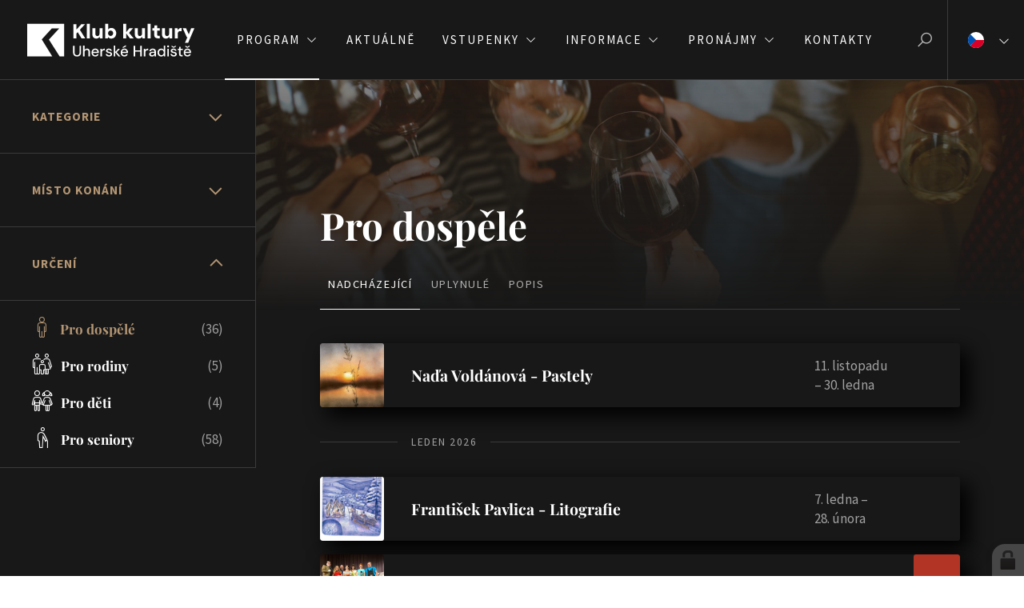

--- FILE ---
content_type: text/html; charset=utf-8
request_url: https://www.kkuh.cz/pro-dospele
body_size: 18479
content:
<!doctype html><!-- icard: bootstraplayout3 -->
<!--[if lt IE 7 ]> <html class="ie6"> <![endif]-->
<!--[if IE 7 ]>    <html class="ie7"> <![endif]-->
<!--[if IE 8 ]>    <html class="ie8"> <![endif]-->
<!--[if IE 9 ]>    <html class="ie9"> <![endif]-->
<!--[if (gt IE 9)|!(IE)]><!--> <html lang="cs"> <!--<![endif]-->
<head>
    <meta charset="utf-8" />
    <meta http-equiv="Content-Type" content="text/html; charset=utf-8" />
    <meta name="generator" content="icard.cz platform | www.icard.cz | Bootstrap 3.3.2" />
    <link rel="alternate" href="https://www.kkuh.cz/pro-dospele" hreflang="x-default" />
    <link rel="alternate" href="https://www.kkuh.cz/pro-dospele" hreflang="cs" />

    <title>Pro dospělé - Klub kultury Uherské Hradiště</title>
    <link rel="shortcut icon" href="https://www.kkuh.cz/cardskins/bs3.kkuh/favicon.ico" />
    <link rel="canonical" href="https://www.kkuh.cz/pro-dospele" />
    <meta name="description" content="" />
    <meta name="keywords" content="kultura,koncerty,festivaly,divadlo,tanec,folklor,výstavy,jazz,uherske hradiste" />
    <meta property="og:title" content="Pro dospělé - Klub kultury Uherské Hradiště" />
    <meta property="og:type" content="website" />
    <meta property="og:description" content="" />
    <meta property="og:url" content="https://www.kkuh.cz/pro-dospele" />
    <meta property="og:image" content="/cardfiles/card-kkuh/card-299/img/thumbs/05b7335fa7b2ef60065fbcb0ff650336.jpg" />
    <script src="https://www.kkuh.cz/js/icardcore.min.js"></script>
    <script src="https://www.kkuh.cz/rfw/twitter.bootstrap/3.3.2/js/bootstrap.min.js"></script>
    <link href="https://www.kkuh.cz/rfw/twitter.bootstrap/3.3.2/css/bootstrap.min.css" rel="stylesheet" />
    <link href="https://www.kkuh.cz/rfw/twitter.bootstrap/3.3.2/icard.bootstrap.css" rel="stylesheet" />
    <meta name="viewport" content="width=device-width, initial-scale=1, maximum-scale=3" />
    <script type="text/javascript">head.ready(function() { head.test((head.browser.ie && parseFloat(head.browser.version) < 9),['https://www.kkuh.cz/js/respond.min.js'],[],function() {});});</script>
    <link rel="stylesheet" href="https://www.kkuh.cz/css/icardcore.min.css?20260130" />
    <script src="https://www.kkuh.cz/js/vue/3.2.45/vue.prod.js"></script>
    <script src="https://www.kkuh.cz/js/iconify/1.0.7/iconify-icon.min.js"></script>
    <link rel="icon" type="image/png" href="/cardskins/bs3.kkuh/favicons/favicon-96x96.png" sizes="96x96" />
<link rel="icon" type="image/svg+xml" href="/cardskins/bs3.kkuh/favicons/favicon.svg" />
<link rel="shortcut icon" href="/cardskins/bs3.kkuh/favicons/favicon.ico" />
<link rel="apple-touch-icon" sizes="180x180" href="/cardskins/bs3.kkuh/favicons/apple-touch-icon.png" />
<meta name="apple-mobile-web-app-title" content="KKUH" />
<link rel="manifest" href="/cardskins/bs3.kkuh/favicons/site.webmanifest" />
<meta name="theme-color" content="#181818" />

  

    <link rel="stylesheet" href="https://www.kkuh.cz/cardskins/bs3.kkuh/_layout_program/template.css?20260130" />
    

    <!-- STYLES --->
<link rel="stylesheet" type="text/css" media="screen" href="https://www.kkuh.cz/cardskins/bs3.kkuh/_temp/cssloader-b4c563598932.css?1764017407" id="tempcss" />
    <script>window.dataLayer = window.dataLayer || [];</script>
<!-- head codes start -->
    <!-- ga4_core -->
    <!-- Google tag (gtag.js) -->
<script async src="https://www.googletagmanager.com/gtag/js?id=G-VCJNSXXDN4" type="text/plain" data-cookiecategory="analytics"></script>
<script type="text/plain" data-cookiecategory="analytics">
  window.dataLayer = window.dataLayer || [];
  function gtag(){ dataLayer.push(arguments); }
  gtag('js', new Date());
  gtag('config', 'G-VCJNSXXDN4');
</script>
    <!-- gtm_core -->
    <!-- Google Tag Manager -->
<script type="text/plain" data-cookiecategory="analytics">(function(w,d,s,l,i){ w[l]=w[l]||[];w[l].push({ 'gtm.start':
new Date().getTime(),event:'gtm.js'});var f=d.getElementsByTagName(s)[0],
j=d.createElement(s),dl=l!='dataLayer'?'&l='+l:'';j.async=true;j.src=
'https://www.googletagmanager.com/gtm.js?id='+i+dl;f.parentNode.insertBefore(j,f);
})(window,document,'script','dataLayer',' GTM-57ZJ6XL2');</script>
<!-- End Google Tag Manager -->
<!-- head codes end --></head>
<body data-lang="cs" class="page-286 page-287 page-431 page-298 page-299 " id="page-299" >
<!-- body codes start -->
    <!-- metapixel_core -->
    <script type="text/plain" data-cookiecategory="analytics">
  !function(f,b,e,v,n,t,s)
  { if(f.fbq)return;n=f.fbq=function(){ n.callMethod?
  n.callMethod.apply(n,arguments):n.queue.push(arguments)};
  if(!f._fbq)f._fbq=n;n.push=n;n.loaded=!0;n.version='2.0';
  n.queue=[];t=b.createElement(e);t.async=!0;
  t.src=v;s=b.getElementsByTagName(e)[0];
  s.parentNode.insertBefore(t,s)}(window, document,'script',
  'https://connect.facebook.net/en_US/fbevents.js');
  fbq('init', '305356434457871');
  fbq('track', 'PageView');
</script>
<noscript>
  <img height="1" width="1" style="display:none" src="https://www.facebook.com/tr?id=305356434457871&ev=PageView&noscript=1" />
</noscript>
    <!-- gtm_body -->
    <!-- Google Tag Manager (noscript) -->
<noscript><iframe src="https://www.googletagmanager.com/ns.html?id= GTM-57ZJ6XL2"
height="0" width="0" style="display:none;visibility:hidden"></iframe></noscript>
<!-- End Google Tag Manager (noscript) -->
    <!-- sklik_main -->
    <script src="https://c.seznam.cz/js/rc.js" type="text/plain" data-cookiecategory="targeting"></script>
    <!-- sklik_retargeting -->
    <script type="text/plain" data-cookiecategory="targeting">
  window.sznIVA.IS.updateIdentities({
    eid: null
  });
  var retargetingConf = {
    rtgId: 1553141,
    consent: 1
  };
  window.rc.retargetingHit(retargetingConf);
</script>
<!-- body codes end -->



<div id="wrapper" class="core-layout">
	

<div class="darknav">    <div class="w-snippet" id="snippet-persistentWidget-topNavigation-widgetsnippet">
                    
<script src="/cardskins/bs3.kkuh/templates/componentWidget/sys_navigation2023/default.js"></script>



<nav class="top-navigation">
  <input class="top-navigation-checkbox" type="checkbox" id="navmenutopNavigation_1" />
  <input class="lang-bar-checkbox" type="checkbox" id="langbartopNavigation_1" />

  <div class="navigation-bar">
    <div class="core-row">
        <div class="top-navigation-toggle">
          <label for="navmenutopNavigation_1"></label>
        </div>

      <div class="core-row top-navigation-brand" data-flex="center">
          <a href="/"><img src="https://www.kkuh.cz/cardskins/bs3.kkuh/img/logo-2026.svg" alt="logo" /></a>
      </div>

      <div class="core-col"></div>

      <div class="top-nav-desktop-content">
        <div class="core-row nav-links" data-flex="center">
            <ul>
                <li class="nth1 active haschild">
                  <a href="program"><span>Program</span></a>

                    <div class="subnav-megamenu">
                      <div class="core-row mega-content">

                          <ul class="core-row mega-program">
                            <li class="nth-0">
                              <a href="program" class="mega-item">
                                <div class="item-icon">
                                  <i class="glyphter-icon icon-program"></i>
                                </div>
                                <div class="item-title">Celý program</div>
                              </a>
                            </li>


                              <li class="nth1">
                                <a href="koncerty" class="mega-item">
                                  <div class="item-icon">
                                      <i class="glyphter-icon icon-drums"></i>
                                  </div>
                                  <div class="item-title">Koncerty</div>
                                </a>
                              </li>

                              <li class="nth2">
                                <a href="divadlo" class="mega-item">
                                  <div class="item-icon">
                                      <i class="glyphter-icon icon-theatre"></i>
                                  </div>
                                  <div class="item-title">Divadla</div>
                                </a>
                              </li>

                              <li class="nth3">
                                <a href="tanec" class="mega-item">
                                  <div class="item-icon">
                                      <i class="glyphter-icon icon-ballet"></i>
                                  </div>
                                  <div class="item-title">Tanec a folklor</div>
                                </a>
                              </li>

                              <li class="nth4">
                                <a href="vystavy" class="mega-item">
                                  <div class="item-icon">
                                      <i class="glyphter-icon icon-exhibition"></i>
                                  </div>
                                  <div class="item-title">Výstavy</div>
                                </a>
                              </li>

                              <li class="nth5">
                                <a href="deti" class="mega-item">
                                  <div class="item-icon">
                                      <i class="glyphter-icon icon-children"></i>
                                  </div>
                                  <div class="item-title">Pro děti</div>
                                </a>
                              </li>

                              <li class="nth6">
                                <a href="akademie-tretiho-veku" class="mega-item">
                                  <div class="item-icon">
                                      <i class="glyphter-icon icon-student"></i>
                                  </div>
                                  <div class="item-title">Akademie třetího věku</div>
                                </a>
                              </li>

                              <li class="nth7">
                                <a href="ostatni" class="mega-item">
                                  <div class="item-icon">
                                      <i class="glyphter-icon icon-applause"></i>
                                  </div>
                                  <div class="item-title">Ostatní</div>
                                </a>
                              </li>
                          </ul>

                        
                      </div>
                    </div>
                </li>
                <li class="nth2">
                  <a href="aktualne"><span>Aktuálně</span></a>

                </li>
                <li class="nth3 haschild">
                  <a href="vstupenky"><span>Vstupenky</span></a>

                    <div class="subnav-megamenu">
                      <div class="core-row mega-content">








                            <ul class="mega-highlights">
                                <li class="nth1">

                                    <a href="/online-prodej" class="mega-item highlight-item">
                                    <div class="item-bg" data-objectfit="cover">
                                        <img src="/cardfiles/card-kkuh/card-8460/img/thumbs/felix-mooneeram-evlkofkq5re-unsplash-1-210c3aa5020aaf0.jpg" alt="Koupit vstupenky" />
                                    </div>
                                    <div class="item-title">
                                      Koupit vstupenky
                                    </div>
                                  </a>
                                </li>
                            </ul>



                            <ul class="mega-regulars">
                                <li class="nth1">
                                  <a href="predprodej" class="mega-item">
                                    <div class="item-title">
                                      Informace o předprodeji
                                    </div>
                                  </a>
                                </li>

                                                                <li class="nth2">
                                  <a href="ceny-vstupenek" class="mega-item">
                                    <div class="item-title">
                                      Ceny vstupenek
                                    </div>
                                  </a>
                                </li>

                                                               </ul>
                              <ul class="mega-regulars">
                                <li class="nth3">
                                  <a href="darkove-vstupenky" class="mega-item">
                                    <div class="item-title">
                                      Dárkové vstupenky
                                    </div>
                                  </a>
                                </li>

                                                                <li class="nth4">
                                  <a href="burza-vstupenek" class="mega-item">
                                    <div class="item-title">
                                      Burza vstupenek
                                    </div>
                                  </a>
                                </li>

                                                            </ul>

                        
                      </div>
                    </div>
                </li>
                <li class="nth4 haschild">
                  <a href="o-nas"><span>Informace</span></a>

                    <div class="subnav-megamenu">
                      <div class="core-row mega-content">














                            <ul class="mega-highlights">
                                <li class="nth1">

                                    <a href="fotogalerie" class="mega-item highlight-item">
                                    <div class="item-bg" data-objectfit="cover">
                                        <img src="/cardfiles/card-kkuh/card-392/img/thumbs/52-188386d4175e50.jpg" alt="Fotogalerie" />
                                    </div>
                                    <div class="item-title">
                                      Fotogalerie
                                    </div>
                                  </a>
                                </li>
                                <li class="nth2">

                                    <a href="jarmarky" class="mega-item highlight-item">
                                    <div class="item-bg" data-objectfit="cover">
                                        <img src="/cardfiles/card-kkuh/card-1116/img/thumbs/55bd3bda9c1d3db03e3b31facdf43d4c.jpg" alt="Jarmarky" />
                                    </div>
                                    <div class="item-title">
                                      Jarmarky
                                    </div>
                                  </a>
                                </li>
                            </ul>



                            <ul class="mega-regulars">
                                <li class="nth1">
                                  <a href="top-udalosti-festivaly" class="mega-item">
                                    <div class="item-title">
                                      Top události, festivaly
                                    </div>
                                  </a>
                                </li>

                                                                <li class="nth2">
                                  <a href="kkuh-online" class="mega-item">
                                    <div class="item-title">
                                      KKUH online
                                    </div>
                                  </a>
                                </li>

                                                                <li class="nth3">
                                  <a href="obcanska-sdruzeni" class="mega-item">
                                    <div class="item-title">
                                      Občanská sdružení
                                    </div>
                                  </a>
                                </li>

                                                                <li class="nth4">
                                  <a href="vystavni-prostory" class="mega-item">
                                    <div class="item-title">
                                      Výstavní prostory
                                    </div>
                                  </a>
                                </li>

                                                                <li class="nth5">
                                  <a href="programovy-plakat" class="mega-item">
                                    <div class="item-title">
                                      Programový plakát
                                    </div>
                                  </a>
                                </li>

                                                               </ul>
                              <ul class="mega-regulars">
                                <li class="nth6">
                                  <a href="partneri" class="mega-item">
                                    <div class="item-title">
                                      Partneři
                                    </div>
                                  </a>
                                </li>

                                                                <li class="nth7">
                                  <a href="povinne-zverejnovane-informace" class="mega-item">
                                    <div class="item-title">
                                      Povinně zveřejňované informace
                                    </div>
                                  </a>
                                </li>

                                                                <li class="nth8">
                                  <a href="ke-stazeni" class="mega-item">
                                    <div class="item-title">
                                      Ke stažení
                                    </div>
                                  </a>
                                </li>

                                                                <li class="nth9">
                                  <a href="o-klubu-kultury" class="mega-item">
                                    <div class="item-title">
                                      O Klubu kultury
                                    </div>
                                  </a>
                                </li>

                                                            </ul>

                        
                      </div>
                    </div>
                </li>
                <li class="nth5 haschild">
                  <a href="pronajmy"><span>Pronájmy</span></a>

                    <div class="subnav-megamenu">
                      <div class="core-row mega-content">









                            <ul class="mega-highlights">
                                <li class="nth1">

                                    <a href="prostory" class="mega-item highlight-item">
                                    <div class="item-bg" data-objectfit="cover">
                                        <img src="https://www.kkuh.cz/cardskins/bs3.kkuh/img/event-default.jpg" alt="Prostory" />
                                    </div>
                                    <div class="item-title">
                                      Prostory
                                    </div>
                                  </a>
                                </li>
                                <li class="nth2">

                                    <a href="virtualni-prohlidky" class="mega-item highlight-item">
                                    <div class="item-bg" data-objectfit="cover">
                                        <img src="/cardfiles/card-kkuh/card-4484/img/thumbs/3d-1184384e61fdd30.jpg" alt="Virtuální prohlídky" />
                                    </div>
                                    <div class="item-title">
                                      Virtuální prohlídky
                                    </div>
                                  </a>
                                </li>
                            </ul>



                            <ul class="mega-regulars">
                                <li class="nth1">
                                  <a href="cenik-pronajmu-prostor" class="mega-item">
                                    <div class="item-title">
                                      Ceník pronájmů prostor
                                    </div>
                                  </a>
                                </li>

                                                                <li class="nth2">
                                  <a href="cenik-pronajmu-prostor-pro-neziskovy-sektor" class="mega-item">
                                    <div class="item-title">
                                      Ceník pronájmů prostor pro neziskový sektor
                                    </div>
                                  </a>
                                </li>

                                                               </ul>
                              <ul class="mega-regulars">
                                <li class="nth3">
                                  <a href="cenik" class="mega-item">
                                    <div class="item-title">
                                      Ceník propagace
                                    </div>
                                  </a>
                                </li>

                                                                <li class="nth4">
                                  <a href="sluzby-pronajem-techniky-a-vybaveni" class="mega-item">
                                    <div class="item-title">
                                      Ceník služeb, propagace, pronájmu techniky a vybavení
                                    </div>
                                  </a>
                                </li>

                                                            </ul>

                        
                      </div>
                    </div>
                </li>
                <li class="nth6">
                  <a href="kontakty"><span>Kontakty</span></a>

                </li>

              <div class="megamenu-overlay"></div>
            </ul>
        </div>
      </div>

      <div class="core-col"></div>

            <div class="search-form">
        <form action="/hledat/" autocomplete="off" method="get">
          <div class="core-row">
            <div class="core-col">
              <input type="text" name="q" id="search" class="form-control" value="" placeholder="Hledat" />
            </div>
            <div class="col-button">
              <button class="btn-search" type="submit">
                <i class="la la-search"></i>
              </button>
            </div>
          </div>
        </form>
      </div>

            <div class="search-button">
        <a href="hledat" class="btn-search">
          <i class="la la-search"></i>
        </a>
      </div>

            <div class="lang-bar-toggle">
        <label for="langbartopNavigation_1">
          <div class="core-row">
            <div class="lang-active">
                <div class="lang-flag">
                    <img src="/cardskins/bs3.kkuh/templates/componentWidget/sys_navigation2023/langs/cs.svg" alt="cs" />
                </div>
                <div class="lang-label">Čeština</div>
            </div>
            <div class="lang-control">
                <div class="open-control"><i class="la la-angle-down"></i></div>
                <div class="close-control"><i class="la la-angle-up"></i></div>
            </div>
          </div>
        </label>
      </div>

      <div class="lang-bar-content">
            <div class="core-row lang-item" data-flex="center">
              <div class="item-image">
                <img src="/cardskins/bs3.kkuh/templates/componentWidget/sys_navigation2023/langs/en.svg" alt="en" />
              </div>
              <div class="core-col item-label">English</div>
              <a href="/english" class="core-overlay"></a>
            </div>
            <div class="core-row lang-item" data-flex="center">
              <div class="item-image">
                <img src="/cardskins/bs3.kkuh/templates/componentWidget/sys_navigation2023/langs/de.svg" alt="de" />
              </div>
              <div class="core-col item-label">Deutsch</div>
              <a href="/deutsch" class="core-overlay"></a>
            </div>
      </div>

    </div>
  </div>

  <div class="top-nav-mobile-content">
    <div class="core-row nav-links" data-flex="center">
      <div class="core-col" data-flex="1/1">
          <ul class="primary-links">
              <li class="nth1 active">
                <a href="program"><span>Program</span></a>
              </li>
              <li class="nth2">
                <a href="aktualne"><span>Aktuálně</span></a>
              </li>
              <li class="nth3">
                <a href="vstupenky"><span>Vstupenky</span></a>
              </li>
              <li class="nth4">
                <a href="o-nas"><span>Informace</span></a>
              </li>
              <li class="nth5">
                <a href="pronajmy"><span>Pronájmy</span></a>
              </li>
              <li class="nth6">
                <a href="kontakty"><span>Kontakty</span></a>
              </li>
          </ul>
        <ul class="secondary-links">
          <li><a href="/akademie-tretiho-veku"><span>Akademie třetího věku</span></a></li>
          <li><a href="/hledat"><span>Hledat na webu</span></a></li>
        </ul>
      </div>
    </div>
  </div>
</nav>



    </div>
    </div>


		<main class="i-theme-dark">
		<section class="program-page">
			<div class="core-row">
				<div class="core-col">
					<div class="program-header">
						<div class="core-overlay fullfill" objectfit="cover">


<div class="componentImageWrapper" id="snippet-image-categoryImage-image">
        <img itemprop="url" class="componentImage" src="/cardfiles/card-kkuh/card-299/img/05b7335fa7b2ef60065fbcb0ff650336.jpg" alt="" />
        <div class="componentImageOverlay"></div>

</div>
						</div>
						<div class="core-overlay overlay-gradient"></div>
						<div class="core-row header-inner" data-flex="bottom">
							<div class="core-col">
								<h1 class="page-title">Pro dospělé</h1>
							</div>
						</div>
					</div>
    <div class="w-snippet" id="snippet-widget-programTabs05-widgetsnippet">
                    


<div class="program-tabs">
    <div class="tabs-nav">
		<ul>
            <li class="active"><a class="ajax nav-item" data-ajax-off="history" href="/pro-dospele?widget-programTabs05-method=showTab&amp;widget-programTabs05-p1=1&amp;do=widget-programTabs05-app">Nadcházející</a></li>
            <li><a class="ajax nav-item" data-ajax-off="history" href="/pro-dospele?widget-programTabs05-method=showTab&amp;widget-programTabs05-p1=2&amp;do=widget-programTabs05-app">Uplynulé</a></li>
            <li><a class="ajax nav-item" data-ajax-off="history" href="/pro-dospele?widget-programTabs05-method=showTab&amp;widget-programTabs05-p1=3&amp;do=widget-programTabs05-app">Popis</a></li>
		</ul>
		<div class="page-icon">
    <div class="w-snippet" id="snippet-widget-programTabs05-widget-categoryIcon-widgetsnippet">
                    
<script src="/cardskins/bs3.kkuh/templates/componentWidget/sys_glyphterIcon/default.js"></script>




    </div>
    		</div>
	</div>
    <div class="w-snippet" id="snippet-widget-programTabs05-widget-pageEvents01-widgetsnippet">
                    





     

     

      


    <div class="event-line-item">
      <div class="core-row" data-flex="center">
          <div class="la la-info-circle item-image fullfill" data-objectfit="cover">
              <img src="/cardfiles/card-kkuh/card-13042/img/thumbs/16-zapad-50x40-prodano-32f23d42414ee90.jpg" alt="Naďa Voldánová - Pastely" />
          </div>
          <div class="core-col core-row" data-flex="center">
            <h5 class="core-col item-title">Naďa Voldánová - Pastely</h5>
              <div class="item-long-term-date">
                11.&nbsp;listopadu –
                30.&nbsp;ledna
              </div>
            <div class="item-place">
                Reduta
            </div>
          </div>
          
              <div class="item-button button-hidden"><a href="/nada-voldanova-pastely" class="btn btn-default"><i class="la la-info-circle"></i></a></div>

      </div>
      <a href="/nada-voldanova-pastely" class="core-overlay"></a>
    </div>



     

     

      

      <div class="events-separator"><div class="separator-title">leden 2026</div></div>

    <div class="event-line-item">
      <div class="core-row" data-flex="center">
          <div class="la la-info-circle item-image fullfill" data-objectfit="cover">
              <img src="/cardfiles/card-kkuh/card-13926/img/thumbs/obrazek12-36663d5581d9a30.jpg" alt="František Pavlica - Litografie" />
          </div>
          <div class="core-col core-row" data-flex="center">
            <h5 class="core-col item-title">František Pavlica - Litografie</h5>
              <div class="item-long-term-date">
                7.&nbsp;ledna –
                28.&nbsp;února
              </div>
            <div class="item-place">
                Kulturní dům UH
            </div>
          </div>
          
              <div class="item-button button-hidden"><a href="/frantisek-pavlica-litografie" class="btn btn-default"><i class="la la-info-circle"></i></a></div>

      </div>
      <a href="/frantisek-pavlica-litografie" class="core-overlay"></a>
    </div>



     

     

    

    <div class="event-line-item">
      <div class="core-row" data-flex="center">
          <div class="la la-info-circle item-image fullfill" data-objectfit="cover">
              <img src="/cardfiles/card-kkuh/card-13634/img/thumbs/received-1702351710321675-35423d4f72516d0.jpeg" alt="DIVADELNÍ PÁTKY: Marsus" />
          </div>
          <div class="core-col core-row" data-flex="center">
            <h5 class="core-col item-title">DIVADELNÍ PÁTKY: Marsus</h5>
              <div class="item-date">
                    30. ledna
              </div>
              <div class="item-time">
                  19:00
              </div>
            <div class="item-place">
                Kulturní dům Vésky
            </div>
          </div>
          
              <div class="item-button"><form class="colosseum-buy-form" method="post" action="https://online.colosseum.eu/hall">
                    <input type="hidden" name="mrsid" value="290" />
                    <input type="hidden" name="eventid" value="4086921" />
                    <input type="hidden" name="successredirect" value="https://www.kkuh.cz/pro-dospele" />
                    <input type="hidden" name="failedredirect" value="https://www.kkuh.cz/pro-dospele" />
                    <input type="hidden" name="language" value="cs-CZ" />
                    <input type="hidden" name="currency" value="CZK" />
                    <button type="submit" class="btn btn-primary"><i class="la la-cart-plus"></i></button>
                </form></div>

      </div>
      <a href="/divadelni-patky-marsus" class="core-overlay"></a>
    </div>



     

     

    

    <div class="event-line-item">
      <div class="core-row" data-flex="center">
          <div class="la la-info-circle item-image fullfill" data-objectfit="cover">
              <img src="/cardfiles/card-kkuh/card-13835/img/thumbs/26840629-1665700906824862-8523429185092433720-o-20-360b3d551187350.jpg" alt="Ples Gymnázia Uherské Hradiště" />
          </div>
          <div class="core-col core-row" data-flex="center">
            <h5 class="core-col item-title">Ples Gymnázia Uherské Hradiště</h5>
              <div class="item-date">
                    30. ledna
              </div>
              <div class="item-time">
                  19:30
              </div>
            <div class="item-place">
                Kulturní dům UH
            </div>
          </div>
          
              <div class="item-button button-hidden"><a href="/ples-gymnazia-uherske-hradiste-1765961663" class="btn btn-default"><i class="la la-info-circle"></i></a></div>

      </div>
      <a href="/ples-gymnazia-uherske-hradiste-1765961663" class="core-overlay"></a>
    </div>



     

     

    
      <div class="events-separator"><div class="separator-title">únor 2026</div></div>

    <div class="event-line-item">
      <div class="core-row" data-flex="center">
          <div class="la la-info-circle item-image fullfill" data-objectfit="cover">
              <img src="/cardfiles/card-kkuh/card-14019/img/thumbs/1029-5439-36c33f8141b8db0.jpg" alt="Reprezentační ples Obchodní akademie UH" />
          </div>
          <div class="core-col core-row" data-flex="center">
            <h5 class="core-col item-title">Reprezentační ples Obchodní akademie UH</h5>
              <div class="item-date">
                    6. února
              </div>
              <div class="item-time">
                  19:30
              </div>
            <div class="item-place">
                Kulturní dům UH
            </div>
          </div>
          
              <div class="item-button button-hidden"><a href="/reprezentacni-ples-obchodni-akademie-uh" class="btn btn-default"><i class="la la-info-circle"></i></a></div>

      </div>
      <a href="/reprezentacni-ples-obchodni-akademie-uh" class="core-overlay"></a>
    </div>



     

     

    

    <div class="event-line-item">
      <div class="core-row" data-flex="center">
          <div class="la la-info-circle item-image fullfill" data-objectfit="cover">
              <img src="/cardfiles/card-kkuh/card-14020/img/thumbs/1733478300-skolni-ples-web-36c43f814198630.png" alt="Tradiční hasičský ples" />
          </div>
          <div class="core-col core-row" data-flex="center">
            <h5 class="core-col item-title">Tradiční hasičský ples</h5>
              <div class="item-date">
                    7. února
              </div>
              <div class="item-time">
                  20:00
              </div>
            <div class="item-place">
                Kulturní dům Vésky
            </div>
          </div>
          
              <div class="item-button button-hidden"><a href="/tradicni-hasicsky-ples-1768556488" class="btn btn-default"><i class="la la-info-circle"></i></a></div>

      </div>
      <a href="/tradicni-hasicsky-ples-1768556488" class="core-overlay"></a>
    </div>



     

     

    

    <div class="event-line-item">
      <div class="core-row" data-flex="center">
          <div class="la la-info-circle item-image fullfill" data-objectfit="cover">
              <img src="/cardfiles/card-kkuh/card-12465/img/thumbs/arundo-quartet-foto-3vf-30b13d2ea1df5f0.jpg" alt="MUSICA: Arundo Quartet" />
          </div>
          <div class="core-col core-row" data-flex="center">
            <h5 class="core-col item-title">MUSICA: Arundo Quartet</h5>
              <div class="item-date">
                    10. února
              </div>
              <div class="item-time">
                  19:30
              </div>
            <div class="item-place">
                Reduta
            </div>
          </div>
          
              <div class="item-button"><form class="colosseum-buy-form" method="post" action="https://online.colosseum.eu/hall">
                    <input type="hidden" name="mrsid" value="290" />
                    <input type="hidden" name="eventid" value="4031889" />
                    <input type="hidden" name="successredirect" value="https://www.kkuh.cz/pro-dospele" />
                    <input type="hidden" name="failedredirect" value="https://www.kkuh.cz/pro-dospele" />
                    <input type="hidden" name="language" value="cs-CZ" />
                    <input type="hidden" name="currency" value="CZK" />
                    <button type="submit" class="btn btn-primary"><i class="la la-cart-plus"></i></button>
                </form></div>

      </div>
      <a href="/musica-arundo-quartet" class="core-overlay"></a>
    </div>



     

     

    

    <div class="event-line-item">
      <div class="core-row" data-flex="center">
          <div class="la la-info-circle item-image fullfill" data-objectfit="cover">
              <img src="/cardfiles/card-kkuh/card-14024/img/thumbs/ples-zs-sportovni-unor-2025-vyber-1-49-2c263d1692d-36c83f8141ba990.jpg" alt="2. Rodičovský ples ZŠ Sportovní UH" />
          </div>
          <div class="core-col core-row" data-flex="center">
            <h5 class="core-col item-title">2. Rodičovský ples ZŠ Sportovní UH</h5>
              <div class="item-date">
                    13. února
              </div>
              <div class="item-time">
                  19:00
              </div>
            <div class="item-place">
                Kulturní dům UH
            </div>
          </div>
          
              <div class="item-button button-hidden"><a href="/2-rodicovsky-ples-zs-sportovni-uh" class="btn btn-default"><i class="la la-info-circle"></i></a></div>

      </div>
      <a href="/2-rodicovsky-ples-zs-sportovni-uh" class="core-overlay"></a>
    </div>



     

     

      


    <div class="event-line-item">
      <div class="core-row" data-flex="center">
          <div class="la la-info-circle item-image fullfill" data-objectfit="cover">
              <img src="/cardfiles/card-kkuh/card-14067/img/thumbs/496843836-1548963126261741-1204931185571453908-n-36f33f81b22e010.jpg" alt="Mařacký fašank" />
          </div>
          <div class="core-col core-row" data-flex="center">
            <h5 class="core-col item-title">Mařacký fašank</h5>
              <div class="item-long-term-date">
                13.&nbsp;–
                14.&nbsp;února
              </div>
            <div class="item-place">
                Kulturní dům Mařatice
            </div>
          </div>
          
              <div class="item-button button-hidden"><a href="/maracky-fasank" class="btn btn-default"><i class="la la-info-circle"></i></a></div>

      </div>
      <a href="/maracky-fasank" class="core-overlay"></a>
    </div>



     

     

    

    <div class="event-line-item">
      <div class="core-row" data-flex="center">
          <div class="la la-info-circle item-image fullfill" data-objectfit="cover">
              <img src="/cardfiles/card-kkuh/card-14027/img/thumbs/e84f3caea9cc745d96b6f698999a73f482d36c66-36cb3f8141b0920.jpg" alt="Cestobraní" />
          </div>
          <div class="core-col core-row" data-flex="center">
            <h5 class="core-col item-title">Cestobraní</h5>
              <div class="item-date">
                    14. února
              </div>
              <div class="item-time">
                  13:00
              </div>
            <div class="item-place">
                Kino Hvězda
            </div>
          </div>
          
              <div class="item-button"><a href="https://www.mkuh.cz/akce/25667?drawerUrl=https%253A%252F%252Fshop.entradio.cz%252Fevent%252F60969%253Ftheme%253DcrimsonRed%2526showCartButton%253Dtrue%2526backgroundColor%253Dtransparent%2526gatewayButtonTarget%253D_top" target="_blank" class="btn btn-primary"><i class="la la-cart-plus"></i></a></div>

      </div>
      <a href="/cestobrani" class="core-overlay"></a>
    </div>



     

     

    

    <div class="event-line-item">
      <div class="core-row" data-flex="center">
          <div class="la la-info-circle item-image fullfill" data-objectfit="cover">
              <img src="/cardfiles/card-kkuh/card-13955/img/thumbs/istock-526198729-36833f80a252ad0.jpg" alt="XXV. Zdravotnický ples" />
          </div>
          <div class="core-col core-row" data-flex="center">
            <h5 class="core-col item-title">XXV. Zdravotnický ples</h5>
              <div class="item-date">
                    14. února
              </div>
              <div class="item-time">
                  19:30
              </div>
            <div class="item-place">
                Kulturní dům UH
            </div>
          </div>
          
              <div class="item-button"><form class="colosseum-buy-form" method="post" action="https://online.colosseum.eu/hall">
                    <input type="hidden" name="mrsid" value="290" />
                    <input type="hidden" name="eventid" value="4068158" />
                    <input type="hidden" name="successredirect" value="https://www.kkuh.cz/pro-dospele" />
                    <input type="hidden" name="failedredirect" value="https://www.kkuh.cz/pro-dospele" />
                    <input type="hidden" name="language" value="cs-CZ" />
                    <input type="hidden" name="currency" value="CZK" />
                    <button type="submit" class="btn btn-primary"><i class="la la-cart-plus"></i></button>
                </form></div>

      </div>
      <a href="/xxv-zdravotnicky-ples" class="core-overlay"></a>
    </div>



     

     

    

    <div class="event-line-item">
      <div class="core-row" data-flex="center">
          <div class="la la-info-circle item-image fullfill" data-objectfit="cover">
              <img src="/cardfiles/card-kkuh/card-13994/img/thumbs/masopust-36aa3f81224b1f0.png" alt="2. Masopust Fest Uherské Hradiště" />
          </div>
          <div class="core-col core-row" data-flex="center">
            <h5 class="core-col item-title">2. Masopust Fest Uherské Hradiště</h5>
              <div class="item-date">
                    15. února
              </div>
              <div class="item-time">
                  10:00
              </div>
            <div class="item-place">
                Masarykovo náměstí
            </div>
          </div>
          
              <div class="item-button button-hidden"><a href="/masopust-fest-uherske-hradiste" class="btn btn-default"><i class="la la-info-circle"></i></a></div>

      </div>
      <a href="/masopust-fest-uherske-hradiste" class="core-overlay"></a>
    </div>



     

     

    

    <div class="event-line-item">
      <div class="core-row" data-flex="center">
          <div class="la la-info-circle item-image fullfill" data-objectfit="cover">
              <img src="/cardfiles/card-kkuh/card-14028/img/thumbs/2925-54101-36cc3f8141b74a0.jpeg" alt="Společenský ples s polonézou ZŠ Unesco" />
          </div>
          <div class="core-col core-row" data-flex="center">
            <h5 class="core-col item-title">Společenský ples s polonézou ZŠ Unesco</h5>
              <div class="item-date">
                    20. února
              </div>
              <div class="item-time">
                  19:30
              </div>
            <div class="item-place">
                Kulturní dům UH
            </div>
          </div>
          
              <div class="item-button button-hidden"><a href="/spolecensky-ples-s-polonezou-zs-unesco-1768558115" class="btn btn-default"><i class="la la-info-circle"></i></a></div>

      </div>
      <a href="/spolecensky-ples-s-polonezou-zs-unesco-1768558115" class="core-overlay"></a>
    </div>



     

     

    

    <div class="event-line-item">
      <div class="core-row" data-flex="center">
          <div class="la la-info-circle item-image fullfill" data-objectfit="cover">
              <img src="/cardfiles/card-kkuh/card-14002/img/thumbs/da07254def683b28c44bdbccf357d93e-36b23f8141bab20.png" alt="9. Reprezentační ples Míkovic" />
          </div>
          <div class="core-col core-row" data-flex="center">
            <h5 class="core-col item-title">9. Reprezentační ples Míkovic</h5>
              <div class="item-date">
                    21. února
              </div>
              <div class="item-time">
                  19:30
              </div>
            <div class="item-place">
                Kulturní dům Míkovice
            </div>
          </div>
          
              <div class="item-button button-hidden"><a href="/9-reprezentacni-ples-mikovic" class="btn btn-default"><i class="la la-info-circle"></i></a></div>

      </div>
      <a href="/9-reprezentacni-ples-mikovic" class="core-overlay"></a>
    </div>



     

     

    

    <div class="event-line-item">
      <div class="core-row" data-flex="center">
          <div class="la la-info-circle item-image fullfill" data-objectfit="cover">
              <img src="/cardfiles/card-kkuh/card-14029/img/thumbs/597347871-1223504063228829-3136550196618168193-n-36cd3f8141bd570.jpg" alt="52. Ples Psohlavců" />
          </div>
          <div class="core-col core-row" data-flex="center">
            <h5 class="core-col item-title">52. Ples Psohlavců</h5>
              <div class="item-date">
                    21. února
              </div>
              <div class="item-time">
                  19:30
              </div>
            <div class="item-place">
                Kulturní dům Sady
            </div>
          </div>
          
              <div class="item-button button-hidden"><a href="/52-ples-psohlavcu" class="btn btn-default"><i class="la la-info-circle"></i></a></div>

      </div>
      <a href="/52-ples-psohlavcu" class="core-overlay"></a>
    </div>



     

     

    

    <div class="event-line-item">
      <div class="core-row" data-flex="center">
          <div class="la la-info-circle item-image fullfill" data-objectfit="cover">
              <img src="/cardfiles/card-kkuh/card-12400/img/thumbs/gilad-atzmon-quartet-foto-30703d2a022dda0.jpg" alt="JAZZ: Gilad Atzmon Quartet" />
          </div>
          <div class="core-col core-row" data-flex="center">
            <h5 class="core-col item-title">JAZZ: Gilad Atzmon Quartet</h5>
              <div class="item-date">
                    26. února
              </div>
              <div class="item-time">
                  19:30
              </div>
            <div class="item-place">
                Reduta
            </div>
          </div>
          
              <div class="item-button"><form class="colosseum-buy-form" method="post" action="https://online.colosseum.eu/hall">
                    <input type="hidden" name="mrsid" value="290" />
                    <input type="hidden" name="eventid" value="4031899" />
                    <input type="hidden" name="successredirect" value="https://www.kkuh.cz/pro-dospele" />
                    <input type="hidden" name="failedredirect" value="https://www.kkuh.cz/pro-dospele" />
                    <input type="hidden" name="language" value="cs-CZ" />
                    <input type="hidden" name="currency" value="CZK" />
                    <button type="submit" class="btn btn-primary"><i class="la la-cart-plus"></i></button>
                </form></div>

      </div>
      <a href="/jazz-gilad-atzmon-quartet-1748433476" class="core-overlay"></a>
    </div>



     

     

    

    <div class="event-line-item">
      <div class="core-row" data-flex="center">
          <div class="la la-info-circle item-image fullfill" data-objectfit="cover">
              <img src="/cardfiles/card-kkuh/card-14000/img/thumbs/hq720-4-36b03f8141bb6b0.jpg" alt="XV. Ples FLKŘ UTB" />
          </div>
          <div class="core-col core-row" data-flex="center">
            <h5 class="core-col item-title">XV. Ples FLKŘ UTB</h5>
              <div class="item-date">
                    27. února
              </div>
              <div class="item-time">
                  19:00
              </div>
            <div class="item-place">
                Kulturní dům UH
            </div>
          </div>
          
              <div class="item-button"><form class="colosseum-buy-form" method="post" action="https://online.colosseum.eu/hall">
                    <input type="hidden" name="mrsid" value="290" />
                    <input type="hidden" name="eventid" value="4088895" />
                    <input type="hidden" name="successredirect" value="https://www.kkuh.cz/pro-dospele" />
                    <input type="hidden" name="failedredirect" value="https://www.kkuh.cz/pro-dospele" />
                    <input type="hidden" name="language" value="cs-CZ" />
                    <input type="hidden" name="currency" value="CZK" />
                    <button type="submit" class="btn btn-primary"><i class="la la-cart-plus"></i></button>
                </form></div>

      </div>
      <a href="/ples-flkr-utb" class="core-overlay"></a>
    </div>



     

     

    

    <div class="event-line-item">
      <div class="core-row" data-flex="center">
          <div class="la la-info-circle item-image fullfill" data-objectfit="cover">
              <img src="/cardfiles/card-kkuh/card-14032/img/thumbs/img-2710-35413d4f723a270-36d03f814234370.jpeg" alt="Dívčí válka" />
          </div>
          <div class="core-col core-row" data-flex="center">
            <h5 class="core-col item-title">Dívčí válka</h5>
              <div class="item-date">
                    28. února
              </div>
              <div class="item-time">
                  18:00
              </div>
            <div class="item-place">
                Kulturní dům Míkovice
            </div>
          </div>
          
              <div class="item-button button-hidden"><a href="/divci-valka-1768570937" class="btn btn-default"><i class="la la-info-circle"></i></a></div>

      </div>
      <a href="/divci-valka-1768570937" class="core-overlay"></a>
    </div>



     

     

    
      <div class="events-separator"><div class="separator-title">březen 2026</div></div>

    <div class="event-line-item">
      <div class="core-row" data-flex="center">
          <div class="la la-info-circle item-image fullfill" data-objectfit="cover">
              <img src="/cardfiles/card-kkuh/card-12466/img/thumbs/l1380315-30b23d2eb1b2960.jpg" alt="MUSICA: Matěj Pinkas - klavír a Jiří Pinkas - viola" />
          </div>
          <div class="core-col core-row" data-flex="center">
            <h5 class="core-col item-title">MUSICA: Matěj Pinkas - klavír a Jiří Pinkas - viola</h5>
              <div class="item-date">
                    10. března
              </div>
              <div class="item-time">
                  19:30
              </div>
            <div class="item-place">
                Reduta
            </div>
          </div>
          
              <div class="item-button"><form class="colosseum-buy-form" method="post" action="https://online.colosseum.eu/hall">
                    <input type="hidden" name="mrsid" value="290" />
                    <input type="hidden" name="eventid" value="4099850" />
                    <input type="hidden" name="successredirect" value="https://www.kkuh.cz/pro-dospele" />
                    <input type="hidden" name="failedredirect" value="https://www.kkuh.cz/pro-dospele" />
                    <input type="hidden" name="language" value="cs-CZ" />
                    <input type="hidden" name="currency" value="CZK" />
                    <button type="submit" class="btn btn-primary"><i class="la la-cart-plus"></i></button>
                </form></div>

      </div>
      <a href="/musica-matej-pinkas-klavir-a-jiri-pinkas-viola" class="core-overlay"></a>
    </div>



     

     

    

    <div class="event-line-item">
      <div class="core-row" data-flex="center">
          <div class="la la-info-circle item-image fullfill" data-objectfit="cover">
              <img src="/cardfiles/card-kkuh/card-12815/img/thumbs/fb-320f3d357207590.jpg" alt="Všechno je dovoleno" />
          </div>
          <div class="core-col core-row" data-flex="center">
            <h5 class="core-col item-title">Všechno je dovoleno</h5>
              <div class="item-date">
                    18. března
              </div>
              <div class="item-time">
                  19:00
              </div>
            <div class="item-place">
                Kulturní dům UH
            </div>
          </div>
          
              <div class="item-button"><form class="colosseum-buy-form" method="post" action="https://online.colosseum.eu/hall">
                    <input type="hidden" name="mrsid" value="290" />
                    <input type="hidden" name="eventid" value="3702205" />
                    <input type="hidden" name="successredirect" value="https://www.kkuh.cz/pro-dospele" />
                    <input type="hidden" name="failedredirect" value="https://www.kkuh.cz/pro-dospele" />
                    <input type="hidden" name="language" value="cs-CZ" />
                    <input type="hidden" name="currency" value="CZK" />
                    <button type="submit" class="btn btn-primary"><i class="la la-cart-plus"></i></button>
                </form></div>

      </div>
      <a href="/vsechno-je-dovoleno" class="core-overlay"></a>
    </div>



     

     

    

    <div class="event-line-item">
      <div class="core-row" data-flex="center">
          <div class="la la-info-circle item-image fullfill" data-objectfit="cover">
              <img src="/cardfiles/card-kkuh/card-12401/img/thumbs/mkq-9-30713d2a0234860.jpg" alt="JAZZ: Marta Kloučková Quintet" />
          </div>
          <div class="core-col core-row" data-flex="center">
            <h5 class="core-col item-title">JAZZ: Marta Kloučková Quintet</h5>
              <div class="item-date">
                    19. března
              </div>
              <div class="item-time">
                  19:30
              </div>
            <div class="item-place">
                Reduta
            </div>
          </div>
          
              <div class="item-button"><form class="colosseum-buy-form" method="post" action="https://online.colosseum.eu/hall">
                    <input type="hidden" name="mrsid" value="290" />
                    <input type="hidden" name="eventid" value="4099847" />
                    <input type="hidden" name="successredirect" value="https://www.kkuh.cz/pro-dospele" />
                    <input type="hidden" name="failedredirect" value="https://www.kkuh.cz/pro-dospele" />
                    <input type="hidden" name="language" value="cs-CZ" />
                    <input type="hidden" name="currency" value="CZK" />
                    <button type="submit" class="btn btn-primary"><i class="la la-cart-plus"></i></button>
                </form></div>

      </div>
      <a href="/jazz-marta-klouckova-quintet" class="core-overlay"></a>
    </div>



     

     

    

    <div class="event-line-item">
      <div class="core-row" data-flex="center">
          <div class="la la-info-circle item-image fullfill" data-objectfit="cover">
              <img src="/cardfiles/card-kkuh/card-12820/img/thumbs/josef-vojtko-2024-10-26-132716-herr-32143d35d22bfc0.jpg" alt="Muzikály Josefa Vojtka v Uherském Hradišti" />
          </div>
          <div class="core-col core-row" data-flex="center">
            <h5 class="core-col item-title">Muzikály Josefa Vojtka v Uherském Hradišti</h5>
              <div class="item-date">
                    20. března
              </div>
              <div class="item-time">
                  19:00
              </div>
            <div class="item-place">
                Kulturní dům UH
            </div>
          </div>
          
              <div class="item-button"><a href="https://www.smsticket.cz/vstupenky/58646-muzikaly-josefa-vojtka-v-uherskem-hradisti-klub-kultury-uherske-hradiste-josef-vojtek-charlie-band" target="_blank" class="btn btn-primary"><i class="la la-cart-plus"></i></a></div>

      </div>
      <a href="/vojtek" class="core-overlay"></a>
    </div>



     

     

    

    <div class="event-line-item">
      <div class="core-row" data-flex="center">
          <div class="la la-info-circle item-image fullfill" data-objectfit="cover">
              <img src="/cardfiles/card-kkuh/card-13001/img/thumbs/480705115-1174194350731491-3393736142524532147-nds-32c93d41f237330.jpg" alt="Martin Hranáč - Crazy Show " />
          </div>
          <div class="core-col core-row" data-flex="center">
            <h5 class="core-col item-title">Martin Hranáč - Crazy Show </h5>
              <div class="item-date">
                    27. března
              </div>
              <div class="item-time">
                  19:00
              </div>
            <div class="item-place">
                Kulturní dům UH
            </div>
          </div>
          
              <div class="item-button"><a href="https://www.smsticket.cz/vstupenky/60788-martin-hranac-crazy-show-uherske-hradiste-klub-kultury-uherske-hradiste?_gl=1*15ixy35*_gcl_au*MzcxNzE2MDYyLjE3NTc1OTM2MzQ.*_ga*MTU3MDMyMjg2NC4xNzU3NTkzNjM0*_ga_78HJ1BJSTD*czE3NTgwMDc1OTIkbzMkZzAkdDE3NTgwMDc1OTIkajYwJGwwJGgw" target="_blank" class="btn btn-primary"><i class="la la-cart-plus"></i></a></div>

      </div>
      <a href="/crazy-show-tour" class="core-overlay"></a>
    </div>



     

     

    

    <div class="event-line-item">
      <div class="core-row" data-flex="center">
          <div class="la la-info-circle item-image fullfill" data-objectfit="cover">
              <img src="/cardfiles/card-kkuh/card-13118/img/thumbs/1080x1920-333e3d42d1c1610-333e3d48222a1d0.jpg" alt="Švanci - Já su já" />
          </div>
          <div class="core-col core-row" data-flex="center">
            <h5 class="core-col item-title">Švanci - Já su já</h5>
              <div class="item-date">
                    31. března
              </div>
              <div class="item-time">
                  19:00
              </div>
            <div class="item-place">
                Kulturní dům UH
            </div>
          </div>
          
              <div class="item-button"><a href="https://www.standupshow.cz/svanci/" target="_blank" class="btn btn-primary"><i class="la la-cart-plus"></i></a></div>

      </div>
      <a href="/svanci-ja-su-ja" class="core-overlay"></a>
    </div>



     

     

    
      <div class="events-separator"><div class="separator-title">duben 2026</div></div>

    <div class="event-line-item">
      <div class="core-row" data-flex="center">
          <div class="la la-info-circle item-image fullfill" data-objectfit="cover">
              <img src="/cardfiles/card-kkuh/card-13995/img/thumbs/images-1-36ab3f81025eab0.jpg" alt="Ondřej Havelka a jeho Melody Makers: Swing! Swing! Swing!" />
          </div>
          <div class="core-col core-row" data-flex="center">
            <h5 class="core-col item-title">Ondřej Havelka a jeho Melody Makers: Swing! Swing! Swing!</h5>
              <div class="item-date">
                    7. dubna
              </div>
              <div class="item-time">
                  19:00
              </div>
            <div class="item-place">
                Kulturní dům UH
            </div>
          </div>
          
              <div class="item-button"><form class="colosseum-buy-form" method="post" action="https://online.colosseum.eu/hall">
                    <input type="hidden" name="mrsid" value="290" />
                    <input type="hidden" name="eventid" value="4091667" />
                    <input type="hidden" name="successredirect" value="https://www.kkuh.cz/pro-dospele" />
                    <input type="hidden" name="failedredirect" value="https://www.kkuh.cz/pro-dospele" />
                    <input type="hidden" name="language" value="cs-CZ" />
                    <input type="hidden" name="currency" value="CZK" />
                    <button type="submit" class="btn btn-primary"><i class="la la-cart-plus"></i></button>
                </form></div>

      </div>
      <a href="/ondrej-havelka-a-jeho-melody-makers-swing-swing-swing" class="core-overlay"></a>
    </div>



     

     

    

    <div class="event-line-item">
      <div class="core-row" data-flex="center">
          <div class="la la-info-circle item-image fullfill" data-objectfit="cover">
              <img src="/cardfiles/card-kkuh/card-13239/img/thumbs/na-vanoce-budu-gay-2-33b73d482229b30.jpg" alt="Na Vánoce budu gay" />
          </div>
          <div class="core-col core-row" data-flex="center">
            <h5 class="core-col item-title">Na Vánoce budu gay</h5>
              <div class="item-date">
                    9. dubna
              </div>
              <div class="item-time">
                  19:00
              </div>
            <div class="item-place">
                Kulturní dům UH
            </div>
          </div>
          
              <div class="item-button"><form class="colosseum-buy-form" method="post" action="https://online.colosseum.eu/hall">
                    <input type="hidden" name="mrsid" value="290" />
                    <input type="hidden" name="eventid" value="3886697" />
                    <input type="hidden" name="successredirect" value="https://www.kkuh.cz/pro-dospele" />
                    <input type="hidden" name="failedredirect" value="https://www.kkuh.cz/pro-dospele" />
                    <input type="hidden" name="language" value="cs-CZ" />
                    <input type="hidden" name="currency" value="CZK" />
                    <button type="submit" class="btn btn-primary"><i class="la la-cart-plus"></i></button>
                </form></div>

      </div>
      <a href="/na-vanoce-budu-gay" class="core-overlay"></a>
    </div>



     

     

    

    <div class="event-line-item">
      <div class="core-row" data-flex="center">
          <div class="la la-info-circle item-image fullfill" data-objectfit="cover">
              <img src="/cardfiles/card-kkuh/card-14004/img/thumbs/821b8e2e9260091b9a181541c454b30b-36b43f8121e34a0.jpg" alt="Tichá vína Reduta" />
          </div>
          <div class="core-col core-row" data-flex="center">
            <h5 class="core-col item-title">Tichá vína Reduta</h5>
              <div class="item-date">
                    11. dubna
              </div>
              <div class="item-time">
                  17:00
              </div>
            <div class="item-place">
                Reduta
            </div>
          </div>
          
              <div class="item-button button-hidden"><a href="/ticha-vina-reduta-1768390579" class="btn btn-default"><i class="la la-info-circle"></i></a></div>

      </div>
      <a href="/ticha-vina-reduta-1768390579" class="core-overlay"></a>
    </div>



     

     

    

    <div class="event-line-item">
      <div class="core-row" data-flex="center">
          <div class="la la-info-circle item-image fullfill" data-objectfit="cover">
              <img src="/cardfiles/card-kkuh/card-12473/img/thumbs/qt2-30b93d2eb1b0910.jpg" alt="MUSICA: Quartetto Telemann" />
          </div>
          <div class="core-col core-row" data-flex="center">
            <h5 class="core-col item-title">MUSICA: Quartetto Telemann</h5>
              <div class="item-date">
                    14. dubna
              </div>
              <div class="item-time">
                  19:30
              </div>
            <div class="item-place">
                Reduta
            </div>
          </div>
          
              <div class="item-button"><form class="colosseum-buy-form" method="post" action="https://online.colosseum.eu/hall">
                    <input type="hidden" name="mrsid" value="290" />
                    <input type="hidden" name="eventid" value="4099853" />
                    <input type="hidden" name="successredirect" value="https://www.kkuh.cz/pro-dospele" />
                    <input type="hidden" name="failedredirect" value="https://www.kkuh.cz/pro-dospele" />
                    <input type="hidden" name="language" value="cs-CZ" />
                    <input type="hidden" name="currency" value="CZK" />
                    <button type="submit" class="btn btn-primary"><i class="la la-cart-plus"></i></button>
                </form></div>

      </div>
      <a href="/musica-quartetto-telemann" class="core-overlay"></a>
    </div>



     

     

    

    <div class="event-line-item">
      <div class="core-row" data-flex="center">
          <div class="la la-info-circle item-image fullfill" data-objectfit="cover">
              <img src="/cardfiles/card-kkuh/card-12403/img/thumbs/lo4-30733d2a024e530.jpg" alt="JAZZ: Lukáš Oravec Quartet" />
          </div>
          <div class="core-col core-row" data-flex="center">
            <h5 class="core-col item-title">JAZZ: Lukáš Oravec Quartet</h5>
              <div class="item-date">
                    16. dubna
              </div>
              <div class="item-time">
                  19:30
              </div>
            <div class="item-place">
                Reduta
            </div>
          </div>
          
              <div class="item-button"><form class="colosseum-buy-form" method="post" action="https://online.colosseum.eu/hall">
                    <input type="hidden" name="mrsid" value="290" />
                    <input type="hidden" name="eventid" value="4099856" />
                    <input type="hidden" name="successredirect" value="https://www.kkuh.cz/pro-dospele" />
                    <input type="hidden" name="failedredirect" value="https://www.kkuh.cz/pro-dospele" />
                    <input type="hidden" name="language" value="cs-CZ" />
                    <input type="hidden" name="currency" value="CZK" />
                    <button type="submit" class="btn btn-primary"><i class="la la-cart-plus"></i></button>
                </form></div>

      </div>
      <a href="/jazz-lukas-oravec-quartet-feat-jure-pukl-si-saxofon" class="core-overlay"></a>
    </div>



     

     

    

    <div class="event-line-item">
      <div class="core-row" data-flex="center">
          <div class="la la-info-circle item-image fullfill" data-objectfit="cover">
              <img src="/cardfiles/card-kkuh/card-13231/img/thumbs/ruzove-svatba-banner-web-33af3d4811c0e60.jpg" alt="Růžové svatby" />
          </div>
          <div class="core-col core-row" data-flex="center">
            <h5 class="core-col item-title">Růžové svatby</h5>
              <div class="item-date">
                    21. dubna
              </div>
              <div class="item-time">
                  19:00
              </div>
            <div class="item-place">
                Kulturní dům UH
            </div>
          </div>
          
              <div class="item-button"><form class="colosseum-buy-form" method="post" action="https://online.colosseum.eu/hall">
                    <input type="hidden" name="mrsid" value="290" />
                    <input type="hidden" name="eventid" value="3886694" />
                    <input type="hidden" name="successredirect" value="https://www.kkuh.cz/pro-dospele" />
                    <input type="hidden" name="failedredirect" value="https://www.kkuh.cz/pro-dospele" />
                    <input type="hidden" name="language" value="cs-CZ" />
                    <input type="hidden" name="currency" value="CZK" />
                    <button type="submit" class="btn btn-primary"><i class="la la-cart-plus"></i></button>
                </form></div>

      </div>
      <a href="/ruzove-svatby" class="core-overlay"></a>
    </div>



     

     

    

    <div class="event-line-item">
      <div class="core-row" data-flex="center">
          <div class="la la-info-circle item-image fullfill" data-objectfit="cover">
              <img src="/cardfiles/card-kkuh/card-12819/img/thumbs/ca662227-e8da-41a5-b5da-9f10cba9cff3-source-32133d35d226d70.jpeg" alt="Václav Noid Bárta a Bek Bek Clan" />
          </div>
          <div class="core-col core-row" data-flex="center">
            <h5 class="core-col item-title">Václav Noid Bárta a Bek Bek Clan</h5>
              <div class="item-date">
                    23. dubna
              </div>
              <div class="item-time">
                  19:00
              </div>
            <div class="item-place">
                Kulturní dům UH
            </div>
          </div>
          
              <div class="item-button"><a href="https://www.smsticket.cz/vstupenky/58704-vaclav-noid-barta-a-bek-bek-clan-klub-kultury-uherske-hradiste" target="_blank" class="btn btn-primary"><i class="la la-cart-plus"></i></a></div>

      </div>
      <a href="/vaclav-noid-barta-a-bek-bek-clan" class="core-overlay"></a>
    </div>



     

     

    
      <div class="events-separator"><div class="separator-title">květen 2026</div></div>

    <div class="event-line-item">
      <div class="core-row" data-flex="center">
          <div class="la la-info-circle item-image fullfill" data-objectfit="cover">
              <img src="/cardfiles/card-kkuh/card-13613/img/thumbs/detail-1-352d3d4f61e0f10.jpg" alt="Karel Svoboda, Téma na román" />
          </div>
          <div class="core-col core-row" data-flex="center">
            <h5 class="core-col item-title">Karel Svoboda, Téma na román</h5>
              <div class="item-date">
                    5. května
              </div>
              <div class="item-time">
                  19:00
              </div>
            <div class="item-place">
                Kulturní dům UH
            </div>
          </div>
          
              <div class="item-button"><form class="colosseum-buy-form" method="post" action="https://online.colosseum.eu/hall">
                    <input type="hidden" name="mrsid" value="290" />
                    <input type="hidden" name="eventid" value="3973254" />
                    <input type="hidden" name="successredirect" value="https://www.kkuh.cz/pro-dospele" />
                    <input type="hidden" name="failedredirect" value="https://www.kkuh.cz/pro-dospele" />
                    <input type="hidden" name="language" value="cs-CZ" />
                    <input type="hidden" name="currency" value="CZK" />
                    <button type="submit" class="btn btn-primary"><i class="la la-cart-plus"></i></button>
                </form></div>

      </div>
      <a href="/karel-svoboda-tema-na-roman-1764156514" class="core-overlay"></a>
    </div>



     

     

    

    <div class="event-line-item">
      <div class="core-row" data-flex="center">
          <div class="la la-info-circle item-image fullfill" data-objectfit="cover">
              <img src="/cardfiles/card-kkuh/card-12474/img/thumbs/l1470176-30ba3d2eb1b0140.jpg" alt="MUSICA: Talentinum FBM Zlín (prémie)" />
          </div>
          <div class="core-col core-row" data-flex="center">
            <h5 class="core-col item-title">MUSICA: Talentinum FBM Zlín (prémie)</h5>
              <div class="item-date">
                    20. května
              </div>
              <div class="item-time">
                  19:30
              </div>
            <div class="item-place">
                Reduta
            </div>
          </div>
          
              <div class="item-button button-hidden"><a href="/musica-talentinum-fbm-zlin-premie" class="btn btn-default"><i class="la la-info-circle"></i></a></div>

      </div>
      <a href="/musica-talentinum-fbm-zlin-premie" class="core-overlay"></a>
    </div>



     

     

    
      <div class="events-separator"><div class="separator-title">září 2026</div></div>

    <div class="event-line-item">
      <div class="core-row" data-flex="center">
          <div class="la la-info-circle item-image fullfill" data-objectfit="cover">
              <img src="/cardfiles/card-kkuh/card-13609/img/thumbs/na-ocet-35293d4f61b4290.jpg" alt="Na ocet (Jan Dolanský a Lenka Vlasáková)" />
          </div>
          <div class="core-col core-row" data-flex="center">
            <h5 class="core-col item-title">Na ocet (Jan Dolanský a Lenka Vlasáková)</h5>
              <div class="item-date">
                    25. září
              </div>
              <div class="item-time">
                  19:00
              </div>
            <div class="item-place">
                Kulturní dům UH
            </div>
          </div>
          
              <div class="item-button"><form class="colosseum-buy-form" method="post" action="https://online.colosseum.eu/hall">
                    <input type="hidden" name="mrsid" value="290" />
                    <input type="hidden" name="eventid" value="3973173" />
                    <input type="hidden" name="successredirect" value="https://www.kkuh.cz/pro-dospele" />
                    <input type="hidden" name="failedredirect" value="https://www.kkuh.cz/pro-dospele" />
                    <input type="hidden" name="language" value="cs-CZ" />
                    <input type="hidden" name="currency" value="CZK" />
                    <button type="submit" class="btn btn-primary"><i class="la la-cart-plus"></i></button>
                </form></div>

      </div>
      <a href="/na-ocet-lenka-vlasakova-a-jan-dolansky" class="core-overlay"></a>
    </div>



     

     

    

    <div class="event-line-item">
      <div class="core-row" data-flex="center">
          <div class="la la-info-circle item-image fullfill" data-objectfit="cover">
              <img src="/cardfiles/card-kkuh/card-14049/img/thumbs/maxresdefault-2-36e13f81924c080.jpg" alt="Hana a Petry Ulrychovi  &amp; JAVORY" />
          </div>
          <div class="core-col core-row" data-flex="center">
            <h5 class="core-col item-title">Hana a Petry Ulrychovi  &amp; JAVORY</h5>
              <div class="item-date">
                    29. září
              </div>
              <div class="item-time">
                  19:00
              </div>
            <div class="item-place">
                Kulturní dům UH
            </div>
          </div>
          
              <div class="item-button"><form class="colosseum-buy-form" method="post" action="https://online.colosseum.eu/hall">
                    <input type="hidden" name="mrsid" value="290" />
                    <input type="hidden" name="eventid" value="4113025" />
                    <input type="hidden" name="successredirect" value="https://www.kkuh.cz/pro-dospele" />
                    <input type="hidden" name="failedredirect" value="https://www.kkuh.cz/pro-dospele" />
                    <input type="hidden" name="language" value="cs-CZ" />
                    <input type="hidden" name="currency" value="CZK" />
                    <button type="submit" class="btn btn-primary"><i class="la la-cart-plus"></i></button>
                </form></div>

      </div>
      <a href="/hana-a-petry-ulrychovi-javory" class="core-overlay"></a>
    </div>



     

     

    
      <div class="events-separator"><div class="separator-title">říjen 2026</div></div>

    <div class="event-line-item">
      <div class="core-row" data-flex="center">
          <div class="la la-info-circle item-image fullfill" data-objectfit="cover">
              <img src="/cardfiles/card-kkuh/card-13240/img/thumbs/1755002893-sireny-na-cestach-moravska-trebova-colo-33b83d4822355e0.jpg" alt="Sirény na cestách 2" />
          </div>
          <div class="core-col core-row" data-flex="center">
            <h5 class="core-col item-title">Sirény na cestách 2</h5>
              <div class="item-date">
                    1. října
              </div>
              <div class="item-time">
                  19:00
              </div>
            <div class="item-place">
                Kulturní dům UH
            </div>
          </div>
          
              <div class="item-button"><form class="colosseum-buy-form" method="post" action="https://online.colosseum.eu/hall">
                    <input type="hidden" name="mrsid" value="290" />
                    <input type="hidden" name="eventid" value="3886696" />
                    <input type="hidden" name="successredirect" value="https://www.kkuh.cz/pro-dospele" />
                    <input type="hidden" name="failedredirect" value="https://www.kkuh.cz/pro-dospele" />
                    <input type="hidden" name="language" value="cs-CZ" />
                    <input type="hidden" name="currency" value="CZK" />
                    <button type="submit" class="btn btn-primary"><i class="la la-cart-plus"></i></button>
                </form></div>

      </div>
      <a href="/sireny-na-cestach-1760100311" class="core-overlay"></a>
    </div>




    </div>
    </div>



    </div>
    				</div>
				<div class="categories" id="accordion" role="tablist" aria-multiselectable="true">
					<div class="category-nav-group">
						<div class="nav-group-heading" role="tab" id="headingOne">
							<a role="button" class="accordion-link collapsed" data-toggle="collapse" data-parent="#accordion" href="#collapseOne" aria-expanded="false" aria-controls="collapseOne">
								Kategorie
							</a>
						</div>
						<div id="collapseOne" class="nav-group-content collapse" role="tabpanel" aria-labelledby="headingOne">


    

<div class="component-item componentSubmenu" id="componentSubmenu_eventCategorySidebar01" id="snippet-persistentSubmenu-eventCategorySidebar01-submenu">
    <div class="category-nav-wrapper">
      <div class="category-nav-item"">
        <a href="/koncerty" class="core-row item-inner data-flex="center">
          <div class="item-icon"><i class="glyphter-icon icon-drums"></i></div>
          <div class="core-col item-title">Koncerty</div>
          <div class="item-label">(14)</div>
        </a>
      </div>
      <div class="category-nav-item"">
        <a href="/divadlo" class="core-row item-inner data-flex="center">
          <div class="item-icon"><i class="glyphter-icon icon-theatre"></i></div>
          <div class="core-col item-title">Divadla</div>
          <div class="item-label">(10)</div>
        </a>
      </div>
      <div class="category-nav-item"">
        <a href="/tanec" class="core-row item-inner data-flex="center">
          <div class="item-icon"><i class="glyphter-icon icon-ballet"></i></div>
          <div class="core-col item-title">Tanec a folklor</div>
          <div class="item-label">(12)</div>
        </a>
      </div>
      <div class="category-nav-item"">
        <a href="/vystavy" class="core-row item-inner data-flex="center">
          <div class="item-icon"><i class="glyphter-icon icon-exhibition"></i></div>
          <div class="core-col item-title">Výstavy</div>
          <div class="item-label">(3)</div>
        </a>
      </div>
      <div class="category-nav-item"">
        <a href="/deti" class="core-row item-inner data-flex="center">
          <div class="item-icon"><i class="glyphter-icon icon-children"></i></div>
          <div class="core-col item-title">Pro děti</div>
          <div class="item-label">(4)</div>
        </a>
      </div>
      <div class="category-nav-item"">
        <a href="/akademie-tretiho-veku" class="core-row item-inner data-flex="center">
          <div class="item-icon"><i class="glyphter-icon icon-student"></i></div>
          <div class="core-col item-title">Akademie třetího věku</div>
          <div class="item-label">(27)</div>
        </a>
      </div>
      <div class="category-nav-item"">
        <a href="/ostatni" class="core-row item-inner data-flex="center">
          <div class="item-icon"><i class="glyphter-icon icon-applause"></i></div>
          <div class="core-col item-title">Ostatní</div>
          <div class="item-label">(18)</div>
        </a>
      </div>
    </div>
</div>						</div>
					</div>
					<div class="category-nav-group">
						<div class="nav-group-heading" role="tab" id="headingTwo">
							<a class="accordion-link collapsed" role="button" data-toggle="collapse" data-parent="#accordion" href="#collapseTwo" aria-expanded="false" aria-controls="collapseTwo">
								Místo konání
							</a>
						</div>
						<div id="collapseTwo" class="nav-group-content collapse" role="tabpanel" aria-labelledby="headingTwo">


    

<div class="component-item componentSubmenu" id="componentSubmenu_eventLocationSidebar" id="snippet-persistentSubmenu-eventLocationSidebar-submenu">
    <div class="category-nav-wrapper">
      <div class="category-nav-item"">
        <a href="/klub-kultury" class="core-row item-inner data-flex="center">
          <div class="item-icon"><i class="glyphter-icon icon-embassy"></i></div>
          <div class="core-col item-title">Kulturní dům UH</div>
          <div class="item-label">(36)</div>
        </a>
      </div>
      <div class="category-nav-item"">
        <a href="/kino-hvezda-1768206300" class="core-row item-inner data-flex="center">
          <div class="item-icon"><i class="glyphter-icon icon-video"></i></div>
          <div class="core-col item-title">Kino Hvězda</div>
          <div class="item-label">(0)</div>
        </a>
      </div>
      <div class="category-nav-item"">
        <a href="/reduta" class="core-row item-inner data-flex="center">
          <div class="item-icon"><i class="glyphter-icon icon-residence"></i></div>
          <div class="core-col item-title">Reduta</div>
          <div class="item-label">(22)</div>
        </a>
      </div>
      <div class="category-nav-item"">
        <a href="/jezuitska-kolej" class="core-row item-inner data-flex="center">
          <div class="item-icon"><i class="glyphter-icon icon-residence"></i></div>
          <div class="core-col item-title">Jezuitská kolej</div>
          <div class="item-label">(0)</div>
        </a>
      </div>
      <div class="category-nav-item"">
        <a href="/slovacka-buda" class="core-row item-inner data-flex="center">
          <div class="item-icon"><i class="glyphter-icon icon-house"></i></div>
          <div class="core-col item-title">Slovácká búda</div>
          <div class="item-label">(0)</div>
        </a>
      </div>
      <div class="category-nav-item"">
        <a href="/kulturni-dum-maratice" class="core-row item-inner data-flex="center">
          <div class="item-icon"><i class="glyphter-icon icon-club"></i></div>
          <div class="core-col item-title">Kulturní dům Mařatice</div>
          <div class="item-label">(1)</div>
        </a>
      </div>
      <div class="category-nav-item"">
        <a href="/kulturni-dum-mikovice" class="core-row item-inner data-flex="center">
          <div class="item-icon"><i class="glyphter-icon icon-club"></i></div>
          <div class="core-col item-title">Kulturní dům Míkovice</div>
          <div class="item-label">(2)</div>
        </a>
      </div>
      <div class="category-nav-item"">
        <a href="/kulturni-dum-sady" class="core-row item-inner data-flex="center">
          <div class="item-icon"><i class="glyphter-icon icon-club"></i></div>
          <div class="core-col item-title">Kulturní dům Sady</div>
          <div class="item-label">(1)</div>
        </a>
      </div>
      <div class="category-nav-item"">
        <a href="/kulturni-dum-vesky" class="core-row item-inner data-flex="center">
          <div class="item-icon"><i class="glyphter-icon icon-club"></i></div>
          <div class="core-col item-title">Kulturní dům Vésky</div>
          <div class="item-label">(2)</div>
        </a>
      </div>
      <div class="category-nav-item"">
        <a href="/masarykovo-namesti" class="core-row item-inner data-flex="center">
          <div class="item-icon"><i class="glyphter-icon icon-city"></i></div>
          <div class="core-col item-title">Masarykovo náměstí</div>
          <div class="item-label">(1)</div>
        </a>
      </div>
      <div class="category-nav-item"">
        <a href="/ostatni-misto" class="core-row item-inner data-flex="center">
          <div class="item-icon"><i class="glyphter-icon icon-place"></i></div>
          <div class="core-col item-title">Ostatní</div>
          <div class="item-label">(1)</div>
        </a>
      </div>
    </div>
</div>						</div>
					</div>
					<div class="category-nav-group">
						<div class="nav-group-heading" role="tab" id="headingThree">
							<a class="accordion-link" role="button" data-toggle="collapse" data-parent="#accordion" href="#collapseThree" aria-expanded="true" aria-controls="collapseThree">
								Určení
							</a>
						</div>
						<div id="collapseThree" class="nav-group-content collapse in" role="tabpanel" aria-labelledby="headingThree">


    

<div class="component-item componentSubmenu" id="componentSubmenu_eventAudienceSidebar" id="snippet-persistentSubmenu-eventAudienceSidebar-submenu">
    <div class="category-nav-wrapper">
      <div class="category-nav-item active"">
        <a href="/pro-dospele" class="core-row item-inner data-flex="center">
          <div class="item-icon"><i class="glyphter-icon icon-man"></i></div>
          <div class="core-col item-title">Pro dospělé</div>
          <div class="item-label">(36)</div>
        </a>
      </div>
      <div class="category-nav-item"">
        <a href="/pro-rodiny" class="core-row item-inner data-flex="center">
          <div class="item-icon"><i class="glyphter-icon icon-family"></i></div>
          <div class="core-col item-title">Pro rodiny</div>
          <div class="item-label">(5)</div>
        </a>
      </div>
      <div class="category-nav-item"">
        <a href="/pro-deti" class="core-row item-inner data-flex="center">
          <div class="item-icon"><i class="glyphter-icon icon-children"></i></div>
          <div class="core-col item-title">Pro děti</div>
          <div class="item-label">(4)</div>
        </a>
      </div>
      <div class="category-nav-item"">
        <a href="/pro-seniory" class="core-row item-inner data-flex="center">
          <div class="item-icon"><i class="glyphter-icon icon-elders"></i></div>
          <div class="core-col item-title">Pro seniory</div>
          <div class="item-label">(58)</div>
        </a>
      </div>
    </div>
</div>						</div>
					</div>
				</div>
			</div>
		</section>
	</main>


    <div class="w-snippet" id="snippet-persistentWidget-newslettercs-widgetsnippet">
                    

<section class="i-theme-primary article-wrapper footer-newsletter">
  <div class="i-container newsletter-wrapper">
    <h2 class="newsletter-title">Zůstaňte v&nbsp;obraze</h2>
    <div class="i-large newsletter-desc">
<div id="snippet-persistentWidget-newslettercs-persistentHtml-newsletterDesccs-htmlinline">
    

<div class="componentHtmlInlineBlock  component-item" id="componentHtmlInlineBlock_newsletterDesccs"><p>Přihlašte se k odběru novinek e-mailem a nepropásněte žádnou událost.</p></div>

</div></div>
<div id="snippet-persistentWidget-newslettercs-persistentNeonForm-newsletterSingUpcs-neonForm">
    

<div class="component-item componentNeonForm" id="componentNeonForm_newsletterSingUpcs">

    


<div class="component-item" id="componentNeonForm_newsletterSingUpcs">
    <div class="card-form form-newsletter">
<form class="form" autocomplete="off" action="/pro-dospele?do=persistentWidget-newslettercs-persistentNeonForm-newsletterSingUpcs-customizedForm-submit" method="post" id="frm-persistentWidget-newslettercs-persistentNeonForm-newsletterSingUpcs-customizedForm">            <div class="core-row">
                <div class="core-col"><input class="form-control" placeholder="Vaše e-mailová adresa" type="text" name="email" id="frmcustomizedForm-email" required="required" data-nette-rules='{op:&#39;:filled&#39;,msg:"Položka &#39;Vaše e-mailová adresa&#39; musí být vyplněna."},{op:&#39;:email&#39;,msg:"Email byl zadán v chybném formátu, zkontrolujte prosím políčko Vaše e-mailová adresa"}' value="" /></div>
                <div class="button-wrapper"><input class="btn btn-dark" value="Odebírat" type="submit" name="send" id="frmcustomizedForm-send" /></div>
            </div>
            <div class="gdpr-checkbox">
<input class="checkbox" type="checkbox" name="gdpr_agreement" id="frmcustomizedForm-gdpr_agreement" /><label for="frmcustomizedForm-gdpr_agreement"><span>Souhlasím se  <a style="text-decoration:underline" target="_blank" href="/cs/gdprinfo">zpracováním osobních údajů</a></span></label>            </div>
<input type="text" style="display:none" name="userpreference" id="frmcustomizedForm-userpreference" value="" /><div><input type="hidden" name="formcreated" id="frmcustomizedForm-formcreated" value="icdacfadbb" /><input type="hidden" name="ftoken" id="frmcustomizedForm-ftoken" value="a0b6db2e4a4009b2ac4e6300b52201aa" /><script value="" name="code" id="frmcustomizedForm-code">(function(){var f=document.getElementById("frm-persistentWidget-newslettercs-persistentNeonForm-newsletterSingUpcs-customizedForm");f.setAttribute("action","/pro-dospele?do=persistentWidget-newslettercs-persistentNeonForm-newsletterSingUpcs-customizedForm-submit&_frm=a0b6db2e4a4009b2ac4e6300b52201aa");var i=document.createElement("input");i.type="hidden";i.name="_frmn";i.value="ae6fb71be4bf7fc58d818d71ade2d9e2";f.appendChild(i);})();(function(){ 
            let score = 0;
            document.addEventListener('mousemove', () => score+=3);
            document.addEventListener('scroll', () => score+=5);
            document.querySelector('#frm-persistentWidget-newslettercs-persistentNeonForm-newsletterSingUpcs-customizedForm').addEventListener('input', () => score+=7);
            setInterval(() => {
                document.querySelector('input[name=faction]').value = btoa(score.toString());
            }, 500);
        })();</script><input type="hidden" name="faction" id="frmcustomizedForm-faction" value="" /></div>
</form>
    </div>
</div>        <script>$(function() { $("#componentNeonForm_newsletterSingUpcs input[name=formhash]").val(parseInt($("#componentNeonForm_newsletterSingUpcs input[name=formhash]").data("secure"))*3); });</script>
    </div>
</div>  </div>
</section>


    </div>
    
    <div class="w-snippet" id="snippet-persistentWidget-footercs-widgetsnippet">
                    

<footer class="i-theme-footer page-footer">
  <div class="core-row footer-wrapper">
    <div class="footer-nav">
       
      <ul>
        <li>
          <a href="/program"><span>Program</span></a>
        </li>
        <li>
          <a href="/aktualne"><span>Aktuálně</span></a>
        </li>
        <li>
          <a href="/vstupenky"><span>Vstupenky</span></a>
        </li>
        <li>
          <a href="/o-nas"><span>Informace</span></a>
        </li>
        <li>
          <a href="/pronajmy"><span>Pronájmy</span></a>
        </li>
        <li>
          <a href="/kontakty"><span>Kontakty</span></a>
        </li>
        <li>
          <a href="//archiv.kkuh.cz"><span>Starší verze webu</span></a>
        </li>
        <li>
          <a target="_blank" href="https://www.kulturavemeste.cz/zlinsky-kraj/uherske-hradiste/kultura/"><span>Programový plakát</span></a>
        </li>
        <li>
          <a href="https://my.matterport.com/show/?m=e6tiDXUWvYT" target="_blank">Virtuální prohlídky</a>
        </li>
      </ul>
    </div>
    <div class="footer-contact">
      <div class="contact-item">
    

<a class="componentLink  " id="componentLink_footerPhonecs" href="tel:+420572430426">
    +420 572 430 426
</a></div>
      <div class="contact-item">
    

<a class="componentLink  " id="componentLink_footerEmailcs" href="mailto:info@kkuh.cz">
    info@kkuh.cz
</a></div>
    </div>
    <div class="footer-profiles">
      <a href="https://www.facebook.com/kkuhcz/" class="profile-item"><i class="fa fa-facebook"></i></a>
      <a href="https://www.youtube.com/user/klubkultury" class="profile-item"><i class="fa fa-youtube"></i></a>
    </div>
    <div class="footer-brand">
      <a href="//www.mesto-uh.cz" class="brand-uh" target="_blank" title="Město Uherské Hradiště"><img src="https://www.kkuh.cz/cardskins/bs3.kkuh/img/logo-uh.svg" alt="logo uh" /></a>
      <a href="https://www.kudyznudy.cz/?utm_source=kzn&utm_medium=partneri_kzn&utm_campaign=banner" title="Kudyznudy.cz - tipy na výlet" target="_blank"> <img src="https://www.kudyznudy.cz/getmedia/849ee326-f95a-43ce-812c-be9c5817c81e/KzN_banner_234x60.jpg.aspx" width="234" height="60" border="0" alt="Kudyznudy.cz - tipy na výlet" /> </a>
    </div>
  </div>
  <div class="footer-copyright">
      <div data-show="xs"><a href="/auth/login/pro-dospele?backlink=pro-dospele" title="Administrace"><i class="fa fa-lock"></i>  Administrace</a></div>
    © copyright Klub kultury Uherské Hradiště, příspěvková organizace   |   web by <a href="http://icard.cz" target="_blank" title="Webdesign, Marketing, Multimédia - iCard.cz">iCard.cz</a>
  </div>
</footer>


    </div>
    
</div>

<script>

  head.ready(function() {
    $('a[href*="#"]:not([href="#"]):not(a.tab-link[href*="#"]):not([href="#slideshow"]):not(a.accordion-link[href*="#"])').click(function() {
        if (location.pathname.replace(/^\//,'') == this.pathname.replace(/^\//,'') && location.hostname == this.hostname) {
          var target = $(this.hash);
          target = target.length ? target : $('[name=' + this.hash.slice(1) +']');
          if (target.length) {
            $('html, body').animate({
              scrollTop: target.offset().top - 100
            }, 1000);
            return false;
          }
        }
      });
  });

  /* BROWSER SETTINGS */
  function setModeBrowser(color) {
		var tc = document.createElement("meta");
        tc.setAttribute("name", "theme-color");
        tc.setAttribute("content", color);
        document.head.appendChild(tc);
	}

  $( window ).load(function() {
		setModeBrowser('#181818');
	});

</script>

  <script>

  (function(){if(!window.chatbase||window.chatbase("getState")!=="initialized"){window.chatbase=(...arguments)=>{if(!window.chatbase.q){window.chatbase.q=[]}window.chatbase.q.push(arguments)};window.chatbase=new Proxy(window.chatbase,{get(target,prop){if(prop==="q"){return target.q}return(...args)=>target(prop,...args)}})}const onLoad=function(){const script=document.createElement("script");script.src="https://www.chatbase.co/embed.min.js";script.id="QODH0AVYpslLIia6Oiddj";script.domain="www.chatbase.co";document.body.appendChild(script)};if(document.readyState==="complete"){onLoad()}else{window.addEventListener("load",onLoad)}})();

  </script>
    <!-- 1769749688 -->

    <!-- JAVASCRIPTS LOADER START 1769749688 -->
<div id="snippet--js"></div>    <!-- JAVASCRIPTS LOADER END -->


    <div class="loginpanel">
            <a rel="nofollow" class="icardloginbtn" title="Přihlásit se do administrace" href="/auth/login/pro-dospele?backlink=pro-dospele"></a>
    </div>

        <!--[if lte IE 6]>
    <div id="ie-message">
      POZOR! používáte zastaralý internetový prohlížeč! Z bezpečnostních důvodů je nutné jej aktualizovat na novější <a href="https://windows.microsoft.com/cs-cz/internet-explorer/download-ie" target="_new">IE</a>, <a href="https://www.getfirefox.com" target="_new">Firefox</a> nebo <a href="https://www.google.com/intl/cs/chrome/" target="_new">Chrome</a>.
    </div>
    <![endif]-->
    <!-- ADDITIONAL --><div id="snippet--additionalContent"></div>
<link rel="stylesheet" href="/cookie/ob/cookieconsent.min.css" media="print" onload="this.media='all'" />
<script defer src="/cookie/ob/cookieconsent.js?v21"></script>
<div id="cm-cookie-change">
    <a data-cc="c-settings"><span>Změnit nastavení cookies</span></a>
</div>
<style>
#cm-cookie-change {
    background-color: #fff;
    color:#333;
    text-align: center;
    font-size:14px;
    padding: 10px;
    cursor: pointer;
}
</style>
<script>
    const cookieConsentStat = false;
</script>
<script>
        function gtag() { dataLayer.push(arguments); }

        const _CookieConsentCookieName = 'cc_cookie21';
        // obtain plugin
        var cc = '';
        window.addEventListener('load', function(){

            // obtain plugin
            cc = initCookieConsent();

            // run plugin with your configuration
            cc.run({
                current_lang: 'cs',
                autoclear_cookies: true,                   // default: false
                page_scripts: true,                        // default: false

                // mode: 'opt-in'                          // default: 'opt-in'; value: 'opt-in' or 'opt-out'
                delay: 2000,                               // default: 0
                auto_language: 'document',                      // default: null; could also be 'browser' or 'document'
                // autorun: true,                          // default: true
                force_consent: false,                   // default: false
                // hide_from_bots: true,                   // default: true
                // remove_cookie_tables: false             // default: false
                cookie_name: _CookieConsentCookieName,               // default: 'cc_cookie'
                cookie_expiration: 30,                 // default: 182 (days)
                // cookie_necessary_only_expiration: 182   // default: disabled
                // cookie_domain: location.hostname,       // default: current domain
                // cookie_path: '/',                       // default: root
                // cookie_same_site: 'Lax',                // default: 'Lax'
                // use_rfc_cookie: false,                  // default: false
                // revision: 0,                            // default: 0
                gui_options: {
                    consent_modal: {
                        layout: 'bar',                    // box,cloud,bar
                        position: 'bottom center',          // bottom,middle,top + left,right,center
                        transition: 'zoom'                 // zoom,slide
                    },
                    settings_modal: {
                        layout: 'box',                      // box,bar
                        position: 'left',                   // right,left (available only if bar layout selected)
                        transition: 'slide'                 // zoom,slide
                    }
                },
                onFirstAction: function(user_preferences, cookie){
                    // callback triggered only once on the first accept/reject action
                    const settings = {
                        'functionality_storage': 'granted',
                        'security_storage': 'granted',
                        'personalization_storage': (cookie.categories.includes('targeting') ? 'granted' : 'denied'),
                        'ad_storage': (cookie.categories.includes('targeting') ? 'granted' : 'denied'),
                        'ad_user_data': (cookie.categories.includes('targeting') ? 'granted' : 'denied'),
                        'ad_personalization': (cookie.categories.includes('targeting') ? 'granted' : 'denied'),
                        'analytics_storage': (cookie.categories.includes('analytics') ? 'granted' : 'denied')
                    };
                    gtag('consent', 'update', settings);
                    if (cookieConsentStat) {
                        fetch('/cookie/hit.php', {
                            method: 'POST',
                            headers: { 'Content-Type': 'application/json' },
                            body: JSON.stringify({ cookie: cookie, preferences: user_preferences })
                        });
                    }
                },

                onAccept: function (cookie) {

                },

                onChange: function (cookie, changed_categories) {
                    // callback triggered when user changes preferences after consent has already been given
                    const settings = {
                        'functionality_storage': 'granted',
                        'security_storage': 'granted',
                        'personalization_storage': (cookie.categories.includes('targeting') ? 'granted' : 'denied'),
                        'ad_storage': (cookie.categories.includes('targeting') ? 'granted' : 'denied'),
                        'ad_user_data': (cookie.categories.includes('targeting') ? 'granted' : 'denied'),
                        'ad_personalization': (cookie.categories.includes('targeting') ? 'granted' : 'denied'),
                        'analytics_storage': (cookie.categories.includes('analytics') ? 'granted' : 'denied')
                    };
                    gtag('consent', 'update', settings);

                    if (cookieConsentStat) {
                        fetch('/cookie/hit.php', {
                            method: 'POST',
                            headers: { 'Content-Type': 'application/json' },
                            body: JSON.stringify({ cookie: cookie, categories: changed_categories })
                        });
                    }
                },

                languages: {
                    'cs': {
                        consent_modal: {
                            title: 'Používáme cookies',
                            description: 'Tato stránka používá cookies, což jsou malé textové soubory, které se ukládají do vašeho zařízení při procházení těchto webových stránek. Tyto soubory slouží k různým účelům, jako například pro zapamatování vašich přihlašovacích údajů nebo pro zlepšení uživatelského zážitku na našich stránkách. Máte možnost změnit své nastavení a odmítnout některé typy cookies. <button type="button" data-cc="c-settings" class="cc-link">Upravit nastavení</button>',
                            primary_btn: {
                                text: 'Přijmout vše',
                                role: 'accept_all'              // 'accept_selected' or 'accept_all'
                            },
                            secondary_btn: {
                                text: 'Odmítnout vše',
                                role: 'accept_necessary'        // 'settings' or 'accept_necessary'
                            }
                        },
                        settings_modal: {
                            title: 'Nastavení cookies',
                            save_settings_btn: 'Uložit nastavení',
                            accept_all_btn: 'Přijmout vše',
                            reject_all_btn: 'Odmítnout vše',
                            close_btn_label: 'Zavřít',
                            cookie_table_headers: [
                                {col1: 'Název'},
                                {col2: 'Doména'},
                                {col3: 'Expirace'},
                                {col4: 'Popis'}
                            ],
                            blocks: [
                                {
                                    title: 'Používání cookies',
                                    description: 'Tato stránka používá cookies, což jsou malé textové soubory, které se ukládají do vašeho zařízení při procházení těchto webových stránek. Tyto soubory slouží k různým účelům, jako například pro zapamatování vašich přihlašovacích údajů nebo pro zlepšení uživatelského zážitku na našich stránkách. Máte možnost změnit své nastavení a odmítnout některé typy cookies.'
                                }, {
                                    title: 'Nezbytně nutné cookies',
                                    description: 'Tyto cookies zabezpečují správné fungování naší stránky, jedná se například o uživatelské nastavení stránky.',
                                    toggle: {
                                        value: 'necessary',
                                        enabled: true,
                                        readonly: true          // cookie categories with readonly=true are all treated as "necessary cookies"
                                    }
                                }, {
                                    title: 'Analytické cookies',
                                    description: 'Tyto cookies umožňují sledovat a zaznamenávat informace o tom, jak návštěvníci používají webové stránky. Informace o počtu návštěv, trvání návštěv, počtu stránek apod. Tato data nám pomáhají vylepšovat webové stránky tak, aby byly pro návštěvníky přínosnější a přitažlivější.',
                                    toggle: {
                                        value: 'analytics',     // your cookie category
                                        enabled: false,
                                        readonly: false
                                    },
                                    cookie_table: [             // list of all expected cookies
                                        {
                                            col1: '^_ga',       // match all cookies starting with "_ga"
                                            col2: `${window.location.hostname}`,
                                            col3: '2 roky',
                                            col4: '...',
                                            is_regex: true
                                        },
                                        {
                                            col1: '_gid',
                                            col2: `${window.location.hostname}`,
                                            col3: '1 den',
                                            col4: '...',
                                        },
                                    ]
                                }, {
                                    title: 'Marketingové cookies',
                                    description: 'Tyto cookies používáme k lepšímu cílení reklam a slouží také k vyhodnocení účinnosti reklamních kampaní.',
                                    toggle: {
                                        value: 'targeting',
                                        enabled: false,
                                        readonly: false
                                    },
                                    cookie_table: [             // list of all expected cookies
                                        {
                                            col1: '_fbp',       // match all cookies starting with "_ga"
                                            col2: `${window.location.hostname}`,
                                            col3: '2 roky',
                                            col4: '...',
                                            is_regex: true
                                        },
                                        {
                                            col1: '_fbc',
                                            col2: `${window.location.hostname}`,
                                            col3: '1 den',
                                            col4: '...',
                                        },
                                    ]
                                }
                            ]
                        }
                    },
                    'sk': {
                        consent_modal: {
                            title: 'Používame cookies',
                            description: 'Táto stránka používa cookies, čo sú malé textové súbory, ktoré sa ukladajú do vášho zariadenia pri prehliadaní týchto webových stránok. Tieto súbory slúžia na rôzne účely, ako napríklad na zapamätanie vašich prihlasovacích údajov alebo na zlepšenie užívateľského zážitku na našich stránkach. Máte možnosť zmeniť svoje nastavenia a odmietnuť niektoré typy cookies. <button type="button" data-cc="c-settings" class="cc-link">Vlastné nastavenie</button>',
                            primary_btn: {
                                text: 'Prijmúť všetko',
                                role: 'accept_all'              // 'accept_selected' or 'accept_all'
                            },
                            secondary_btn: {
                                text: 'Odmietnuť všetko',
                                role: 'accept_necessary'        // 'settings' or 'accept_necessary'
                            }
                        },
                        settings_modal: {
                            title: 'Nastavenie cookies',
                            save_settings_btn: 'Uložiť nastavenie',
                            accept_all_btn: 'Prijmúť všetko',
                            reject_all_btn: 'Odmietnuť všetko',
                            close_btn_label: 'Zavrieť',
                            cookie_table_headers: [
                                {col1: 'Názov'},
                                {col2: 'Doména'},
                                {col3: 'Expirácia'},
                                {col4: 'Popis'}
                            ],
                            blocks: [
                                {
                                    title: 'Používame cookies',
                                    description: 'Táto stránka používa cookies, čo sú malé textové súbory, ktoré sa ukladajú do vášho zariadenia pri prehliadaní týchto webových stránok. Tieto súbory slúžia na rôzne účely, ako napríklad na zapamätanie vašich prihlasovacích údajov alebo na zlepšenie užívateľského zážitku na našich stránkach. Máte možnosť zmeniť svoje nastavenia a odmietnuť niektoré typy cookies.'
                                }, {
                                    title: 'Nutné súbory cookies',
                                    description: 'Niektoré súbory cookie sú vyžadované, aby bola zabezpečená základná funkčnosť. Bez týchto cookies nebude web fungovať správne. V predvolenom nastavení sú povolené a nemôžu byť zakázané.',
                                    toggle: {
                                        value: 'necessary',
                                        enabled: true,
                                        readonly: true          // cookie categories with readonly=true are all treated as "necessary cookies"
                                    }
                                }, {
                                    title: 'Analytické cookies',
                                    description: 'Tieto cookies umožňujú sledovať a zaznamenávať informácie o tom, ako návštevníci používajú webové stránky. Informácie o počte návštev, trvaní návštev, počte stránok a pod. Tieto dáta nám pomáhajú vylepšovať webové stránky tak, aby boli pre návštevníkov prínosnejšie a príťažlivejšie.',
                                    toggle: {
                                        value: 'analytics',     // your cookie category
                                        enabled: false,
                                        readonly: false
                                    },
                                    cookie_table: [             // list of all expected cookies
                                        {
                                            col1: '^_ga',       // match all cookies starting with "_ga"
                                            col2: `${window.location.hostname}`,
                                            col3: '2 roky',
                                            col4: '...',
                                            is_regex: true
                                        },
                                        {
                                            col1: '_gid',
                                            col2: `${window.location.hostname}`,
                                            col3: '1 deň',
                                            col4: '...',
                                        },
                                    ]
                                }, {
                                    title: 'Marketingové cookies',
                                    description: 'Tieto cookies používame na lepšie zacielenie reklám a slúžia tiež na vyhodnotenie účinnosti reklamných kampaní.',
                                    toggle: {
                                        value: 'targeting',
                                        enabled: false,
                                        readonly: false
                                    },
                                    cookie_table: [             // list of all expected cookies
                                        {
                                            col1: '_fbp',       // match all cookies starting with "_ga"
                                            col2: `${window.location.hostname}`,
                                            col3: '2 roky',
                                            col4: '...',
                                            is_regex: true
                                        },
                                        {
                                            col1: '_fbc',
                                            col2: `${window.location.hostname}`,
                                            col3: '1 deň',
                                            col4: '...',
                                        },
                                    ]
                                }
                            ]
                        }
                    },
                    'en': {
                        consent_modal: {
                            title: 'We use cookies',
                            description: 'This site uses cookies, which are small text files that are stored on your device when you browse this website. These files are used for various purposes, such as to remember your login information or to improve the user experience on our site. You have the option to change your settings and refuse some types of cookies. <button type="button" data-cc="c-settings" class="cc-link">Edit Settings</button>',
                            primary_btn: {
                                text: 'Accept all',
                                role: 'accept_all'              // 'accept_selected' or 'accept_all'
                            },
                            secondary_btn: {
                                text: 'Reject all',
                                role: 'accept_necessary'        // 'settings' or 'accept_necessary'
                            }
                        },
                        settings_modal: {
                            title: 'Cookie preferences',
                            save_settings_btn: 'Save settings',
                            accept_all_btn: 'Accept all',
                            reject_all_btn: 'Reject all',
                            close_btn_label: 'Close',
                            cookie_table_headers: [
                                {col1: 'Name'},
                                {col2: 'Domain'},
                                {col3: 'Expiration'},
                                {col4: 'Description'}
                            ],
                            blocks: [
                                {
                                    title: 'We use cookies',
                                    description: 'This site uses cookies, which are small text files that are stored on your device when you browse this website. These files are used for various purposes, such as to remember your login information or to improve the user experience on our site. You have the option to change your settings and refuse some types of cookies.'
                                }, {
                                    title: 'Strictly necessary cookies',
                                    description: 'These cookies are essential for the proper functioning of my website. Without these cookies, the website would not work properly.',
                                    toggle: {
                                        value: 'necessary',
                                        enabled: true,
                                        readonly: true          // cookie categories with readonly=true are all treated as "necessary cookies"
                                    }
                                }, {
                                    title: 'Analytical cookies',
                                    description: 'These cookies are used to collect information about how visitors use my website. Information about the number of visits, the duration of visits, the number of pages and so on. This data helps us to improve the website so that it is more useful and attractive to visitors.',
                                    toggle: {
                                        value: 'analytics',     // your cookie category
                                        enabled: false,
                                        readonly: false
                                    },
                                    cookie_table: [             // list of all expected cookies
                                        {
                                            col1: '^_ga',       // match all cookies starting with "_ga"
                                            col2: `${window.location.hostname}`,
                                            col3: '2 years',
                                            col4: '...',
                                            is_regex: true
                                        },
                                        {
                                            col1: '_gid',
                                            col2: `${window.location.hostname}`,
                                            col3: '1 day',
                                            col4: '...',
                                        }
                                    ]
                                }, {
                                    title: 'Marketing cookies',
                                    description: 'These cookies are used to display personalized advertisements to visitors. These cookies are also used to evaluate the effectiveness of advertising campaigns.',
                                    toggle: {
                                        value: 'targeting',
                                        enabled: false,
                                        readonly: false
                                    },
                                    cookie_table: [             // list of all expected cookies
                                        {
                                            col1: '_fbp',       // match all cookies starting with "_ga"
                                            col2: `${window.location.hostname}`,
                                            col3: '2 years',
                                            col4: '...',
                                            is_regex: true
                                        },
                                        {
                                            col1: '_fbc',
                                            col2: `${window.location.hostname}`,
                                            col3: '1 day',
                                            col4: '...',
                                        },
                                    ]
                                }
                            ]
                        }
                    },
                    'hr': {
                        consent_modal: {
                            title: 'Koristimo kolačiće',
                            description: 'Ova stranica koristi kolačiće, koji su mali tekstualni datoteke koje se pohranjuju na vašem uređaju kada pregledate ovu web stranicu. Ove datoteke se koriste za različite svrhe, kao što su zapamćivanje vaših podataka za prijavu ili poboljšanje korisničkog iskustva na našoj stranici. Imate mogućnost promijeniti svoje postavke i odbiti neke vrste kolačića. <button type="button" data-cc="c-settings" class="cc-link">Uredi postavke</button>',
                            primary_btn: {
                                text: 'Prihvati sve',
                                role: 'accept_all'              // 'accept_selected' or 'accept_all'
                            },
                            secondary_btn: {
                                text: 'Odbij sve',
                                role: 'accept_necessary'        // 'settings' or 'accept_necessary'
                            }
                        },
                        settings_modal: {
                            title: 'Postavke kolačića',
                            save_settings_btn: 'Spremi postavke',
                            accept_all_btn: 'Prihvati sve',
                            reject_all_btn: 'Odbij sve',
                            close_btn_label: 'Zatvori',
                            cookie_table_headers: [
                                {col1: 'Naziv'},
                                {col2: 'Domena'},
                                {col3: 'Ističe'},
                                {col4: 'Opis'}
                            ],
                            blocks: [
                                {
                                    title: 'Koristimo kolačiće',
                                    description: 'Ova stranica koristi kolačiće, koji su mali tekstualni datoteke koje se pohranjuju na vašem uređaju kada pregledate ovu web stranicu. Ove datoteke se koriste za različite svrhe, kao što su zapamćivanje vaših podataka za prijavu ili poboljšanje korisničkog iskustva na našoj stranici. Imate mogućnost promijeniti svoje postavke i odbiti neke vrste kolačića.',
                                }, {
                                    title: 'Kolačići koji su nužni za rad stranice',
                                    description: 'Ovi kolačići su nužni za rad stranice i ne mogu se isključiti.',
                                    toggle: {
                                        value: 'necessary',
                                        enabled: true,
                                        readonly: true          // cookie categories with readonly=true are all treated as "necessary cookies"
                                    }
                                }, {
                                    title: 'Analitički kolačići',
                                    description: 'Ovi se kolačići koriste za prikupljanje informacija o tome kako posjetitelji koriste moju web stranicu. Podaci o broju posjeta, trajanju posjeta, broju stranica i sl. Ovi nam podaci pomažu poboljšati web stranicu kako bi bila korisnija i privlačnija posjetiteljima.',
                                    toggle: {
                                        value: 'analytics',     // your cookie category
                                        enabled: false,
                                        readonly: false
                                    },
                                    cookie_table: [             // list of all expected cookies
                                        {
                                            col1: '^_ga',       // match all cookies starting with "_ga"
                                            col2: `${window.location.hostname}`,
                                            col3: '2 years',
                                            col4: '...',
                                            is_regex: true
                                        },
                                        {
                                            col1: '_gid',
                                            col2: `${window.location.hostname}`,
                                            col3: '1 day',
                                            col4: '...',
                                        }
                                    ]
                                }, {
                                    title: 'Marketinški kolačići',
                                    description: 'Ovi se kolačići koriste za prikazivanje prilagođenih oglasa posjetiteljima. Ovi se kolačići također koriste za procjenu učinkovitosti reklamnih kampanja.',
                                    toggle: {
                                        value: 'targeting',
                                        enabled: false,
                                        readonly: false
                                    },
                                    cookie_table: [             // list of all expected cookies
                                        {
                                            col1: '_fbp',       // match all cookies starting with "_ga"
                                            col2: `${window.location.hostname}`,
                                            col3: '2 godine',
                                            col4: '...',
                                            is_regex: true
                                        },
                                        {
                                            col1: '_fbc',
                                            col2: `${window.location.hostname}`,
                                            col3: '1 dan',
                                            col4: '...',
                                        },
                                    ]
                                }
                            ]
                        }
                    },
                    'de': {
                        consent_modal: {
                            title: 'Wir verwenden Cookies',
                            description: 'Diese Website verwendet Cookies, die kleine Textdateien sind, die auf Ihrem Gerät gespeichert werden, wenn Sie diese Website besuchen. Diese Dateien werden für verschiedene Zwecke verwendet, z. B. um Ihre Anmeldeinformationen zu speichern oder um die Benutzererfahrung auf unserer Website zu verbessern. Sie haben die Möglichkeit, Ihre Einstellungen zu ändern und einige Arten von Cookies abzulehnen. <button type="button" data-cc="c-settings" class="cc-link">Einstellungen bearbeiten</button>',
                            primary_btn: {
                                text: 'Alle akzeptieren',
                                role: 'accept_all'              // 'accept_selected' or 'accept_all'
                            },
                            secondary_btn: {
                                text: 'Alle ablehnen',
                                role: 'accept_necessary'        // 'settings' or 'accept_necessary'
                            }
                        },
                        settings_modal: {
                            title: 'Cookie-Einstellungen',
                            save_settings_btn: 'Einstellungen speichern',
                            accept_all_btn: 'Alle akzeptieren',
                            reject_all_btn: 'Alle ablehnen',
                            close_btn_label: 'Schließen',
                            cookie_table_headers: [
                                {col1: 'Name'},
                                {col2: 'Domain'},
                                {col3: 'Ablaufdatum'},
                                {col4: 'Beschreibung'}
                            ],
                            blocks: [
                                {
                                    title: 'Wir verwenden Cookies',
                                    description: 'Diese Website verwendet Cookies, die kleine Textdateien sind, die auf Ihrem Gerät gespeichert werden, wenn Sie diese Website besuchen. Diese Dateien werden für verschiedene Zwecke verwendet, z. B. um Ihre Anmeldeinformationen zu speichern oder um die Benutzererfahrung auf unserer Website zu verbessern. Sie haben die Möglichkeit, Ihre Einstellungen zu ändern und einige Arten von Cookies abzulehnen.'
                                }, {
                                    title: 'Notwendige Cookies',
                                    description: 'Diese Cookies sind für die ordnungsgemäße Funktion meiner Website unerlässlich. Ohne diese Cookies würde die Website nicht ordnungsgemäß funktionieren.',
                                    toggle: {
                                        value: 'necessary',
                                        enabled: true,
                                        readonly: true          // cookie categories with readonly=true are all treated as "necessary cookies"
                                    }
                                }, {
                                    title: 'Analytische Cookies',
                                    description: 'Diese Cookies werden verwendet, um Informationen darüber zu sammeln, wie Besucher meine Website nutzen. Informationen über die Anzahl der Besuche, die Dauer der Besuche, die Anzahl der Seiten usw. Diese Daten helfen uns, die Website zu verbessern, damit sie für die Besucher nützlicher und attraktiver ist.',
                                    toggle: {
                                        value: 'analytics',     // your cookie category
                                        enabled: false,
                                        readonly: false
                                    },
                                    cookie_table: [             // list of all expected cookies
                                        {
                                            col1: '^_ga',       // match all cookies starting with "_ga"
                                            col2: `${window.location.hostname}`,
                                            col3: '2 years',
                                            col4: '...',
                                            is_regex: true
                                        },
                                        {
                                            col1: '_gid',
                                            col2: `${window.location.hostname}`,
                                            col3: '1 day',
                                            col4: '...',
                                        }
                                    ]
                                }, {
                                    title: 'Marketing Cookies',
                                    description: 'Diese Cookies werden verwendet, um Informationen über Ihre Interessen zu sammeln, um Ihnen personalisierte Werbung anzuzeigen. Diese Cookies werden auch verwendet, um die Anzahl der Besuche und die Wirkung von Werbekampagnen zu messen.',
                                    toggle: {
                                        value: 'targeting',
                                        enabled: false,
                                        readonly: false
                                    },
                                    cookie_table: [             // list of all expected cookies
                                        {
                                            col1: '_fbp',       // match all cookies starting with "_ga"
                                            col2: `${window.location.hostname}`,
                                            col3: '2 years',
                                            col4: '...',
                                            is_regex: true
                                        },
                                        {
                                            col1: '_fbc',
                                            col2: `${window.location.hostname}`,
                                            col3: '1 day',
                                            col4: '...',
                                        },
                                    ]
                                }
                            ]
                        }
                    },
                    
                }
            });
        });
    </script><div id="snippet--dispatchers"><!-- events: none -->
<script>if(cc && typeof cc.updateScripts === 'function'){cc.updateScripts();}</script></div></body>
</html>


--- FILE ---
content_type: text/css
request_url: https://www.kkuh.cz/cardskins/bs3.kkuh/_layout_program/template.css?20260130
body_size: 2373
content:
@import "../template.css";
.program-page {
  padding-top: 100px;
}
@media (max-width: 1200px) {
  .program-page {
    padding-top: 90px;
  }
}
@media (max-width: 992px) {
  .program-page {
    padding-top: 80px;
  }
}
@media (max-width: 992px) {
  .program-page {
    padding-top: 60px;
  }
}
.program-page > .core-row {
  -webkit-flex-direction: row-reverse;
  -moz-flex-direction: row-reverse;
  -ms-flex-direction: row-reverse;
  flex-direction: row-reverse;
}
@media (max-width: 992px) {
  .program-page > .core-row {
    -webkit-flex-direction: row;
    -moz-flex-direction: row;
    -ms-flex-direction: row;
    flex-direction: row;
  }
}
.program-page .overlay-sticky {
  position: sticky !important;
  top: 100px;
  bottom: auto;
  margin-bottom: -45vh;
}
.program-page .overlay-gradient {
  background: linear-gradient(180deg, rgba(24, 24, 24, 0) 0%, #181818 100%), linear-gradient(0deg, rgba(24, 24, 24, 0.5), rgba(24, 24, 24, 0.5));
}
.program-page .program-header {
  position: relative;
}
.program-page .program-header .header-inner {
  position: relative;
  height: 40vh;
  padding: 64px 80px;
  margin-right: auto;
  max-width: 1160px;
}
@media (max-width: 1200px) {
  .program-page .program-header .header-inner {
    padding: 64px 40px;
  }
}
@media (max-width: 767px) {
  .program-page .program-header .header-inner {
    padding: 64px 2rem;
  }
}
.program-page .program-body {
  padding: 0px 80px;
  margin-top: -1.5rem;
  margin-right: auto;
  max-width: 1160px;
}
@media (max-width: 1200px) {
  .program-page .program-body {
    padding: 0px 40px;
  }
}
@media (max-width: 767px) {
  .program-page .program-body {
    padding: 0px 2rem;
  }
}
@media (max-width: 1200px) {
  .program-page .program-body .event-line-item .item-title {
    width: 100%;
    margin: 0.5rem 0rem 0rem 1.5rem;
    padding-right: 1rem;
  }
}
@media (max-width: 1300px) {
  .program-page .program-body .event-line-item .item-long-term-date {
    width: 6rem;
  }
}
@media (max-width: 1200px) {
  .program-page .program-body .event-line-item .item-long-term-date {
    width: 100%;
    margin: 0rem 0rem 0.5rem 1.5rem;
  }
}
@media (max-width: 1200px) {
  .program-page .program-body .event-line-item .item-date {
    width: 100%;
    margin: 0rem 0rem 0.5rem 1.5rem;
  }
}
@media (max-width: 1300px) {
  .program-page .program-body .event-line-item .item-time {
    display: none;
  }
}
@media (max-width: 1500px) {
  .program-page .program-body .event-line-item .item-place {
    display: none;
  }
}
.program-page .program-about {
  padding: 0px 80px 64px;
  max-width: 1160px;
  margin: 0rem auto 0rem 0rem;
}
@media (max-width: 1200px) {
  .program-page .program-about {
    padding: 0px 40px 64px;
  }
}
@media (max-width: 767px) {
  .program-page .program-about {
    padding: 0px 2rem 64px;
  }
}
.program-page .program-about hr {
  margin-top: 3.2rem;
  position: relative;
  bottom: 0.2rem;
}
.program-page .program-about .about-inner {
  margin-right: auto;
  max-width: 900px;
}
.program-page .program-tabs {
  padding: 0px 80px 64px;
  margin-right: auto;
  margin-top: -64px;
  max-width: 1160px;
}
@media (max-width: 1200px) {
  .program-page .program-tabs {
    padding: 0px 40px 64px;
  }
}
@media (max-width: 767px) {
  .program-page .program-tabs {
    padding: 0px 1.5rem 64px;
  }
}
.program-page .program-tabs .tabs-nav {
  position: relative;
  margin-bottom: 2.5rem;
  border-bottom: 1px solid rgba(255, 255, 255, 0.15);
}
.program-page .program-tabs .tabs-nav ul,
.program-page .program-tabs .tabs-nav li {
  list-style: none;
  margin: 0;
  padding: 0;
}
.program-page .program-tabs .tabs-nav ul {
  display: inline-block;
  position: relative;
  bottom: -1px;
}
.program-page .program-tabs .tabs-nav ul:hover li.active .nav-item {
  color: rgba(255, 255, 255, 0.65);
  border-color: transparent;
}
.program-page .program-tabs .tabs-nav ul:hover li.active .nav-item:hover {
  color: #fff;
  border-color: #fff;
}
.program-page .program-tabs .tabs-nav ul:hover li .nav-item:hover {
  color: #fff;
  border-color: #fff;
}
.program-page .program-tabs .tabs-nav li {
  display: inline-block;
}
.program-page .program-tabs .tabs-nav li .nav-item {
  display: block;
  padding: 1.2rem 0.6rem;
  text-decoration: none;
  text-transform: uppercase;
  letter-spacing: 1.5px;
  font-size: 85%;
  color: rgba(255, 255, 255, 0.65);
  border-bottom: 1px solid transparent;
  -webkit-transition:  color 300ms 0s ease, border-color 300ms 0s ease;
  -moz-transition:  color 300ms 0s ease, border-color 300ms 0s ease;
  -ms-transition:  color 300ms 0s ease, border-color 300ms 0s ease;
  -o-transition:  color 300ms 0s ease, border-color 300ms 0s ease;
  transition:  color 300ms 0s ease, border-color 300ms 0s ease;
}
.program-page .program-tabs .tabs-nav li.active .nav-item {
  color: #fff;
  border-color: #fff;
}
.program-page .program-tabs .page-icon {
  position: absolute;
  right: 0px;
  bottom: 0px;
}
@media (max-width: 1200px) {
  .program-page .program-tabs .event-line-item .item-title {
    width: 100%;
    margin: 0.5rem 0rem 0rem 1.2rem;
    padding-right: 1rem;
  }
}
@media (max-width: 1300px) {
  .program-page .program-tabs .event-line-item .item-long-term-date {
    width: 6rem;
  }
}
@media (max-width: 1200px) {
  .program-page .program-tabs .event-line-item .item-long-term-date {
    width: 100%;
    margin: 0rem 0rem 0.5rem 1.2rem;
  }
}
@media (max-width: 1200px) {
  .program-page .program-tabs .event-line-item .item-date {
    width: 100%;
    margin: 0rem 0rem 0.5rem 1.2rem;
  }
}
@media (max-width: 1300px) {
  .program-page .program-tabs .event-line-item .item-time {
    display: none;
  }
}
@media (max-width: 1500px) {
  .program-page .program-tabs .event-line-item .item-place {
    display: none;
  }
}
.program-page .program-tabs .event-line-item .about-inner {
  margin-right: auto;
  max-width: 900px;
}
.program-page .categories {
  height: 100%;
  position: sticky;
  top: 100px;
}
article {
  position: relative;
}
.event-bg {
  position: absolute !important;
  width: 100%;
  top: 0px;
  left: 0px;
  right: 0px;
  height: 120vh;
  background-color: #252525;
}
@media (max-width: 1600px) {
  .event-bg {
    height: 110vh;
  }
}
@media (max-width: 1200px) {
  .event-bg {
    height: 80vh;
  }
}
@media (max-width: 600px) {
  .event-bg {
    left: calc(-20vh);
    width: calc(100% + 20vh);
  }
}
.event-bg .daicubtn {
  top: 130px;
  z-index: 100;
}
.gradient-overlay-top {
  pointer-events: none;
  top: -20vh;
  height: 140vh;
  bottom: auto;
  background: linear-gradient(0deg, rgba(24, 24, 24, 0.15), rgba(24, 24, 24, 0.15)), radial-gradient(101.12% 105.48% at 92.58% 94.88%, rgba(33, 33, 33, 0) 28.65%, rgba(33, 33, 33, 0) 56.25%, rgba(33, 33, 33, 0.55) 75%, rgba(33, 33, 33, 0.95) 100%);
}
@media (max-width: 1600px) {
  .gradient-overlay-top {
    height: 130vh;
    background: linear-gradient(0deg, rgba(24, 24, 24, 0.15), rgba(24, 24, 24, 0.15)), radial-gradient(101.12% 105.48% at 92.58% 94.88%, rgba(33, 33, 33, 0) 28.65%, rgba(33, 33, 33, 0) 56.25%, rgba(33, 33, 33, 0.55) 75%, rgba(33, 33, 33, 0.95) 100%), rgba(0, 0, 0, 0.25);
  }
}
@media (max-width: 1200px) {
  .gradient-overlay-top {
    height: 100vh;
    background: linear-gradient(0deg, rgba(24, 24, 24, 0.15), rgba(24, 24, 24, 0.15)), radial-gradient(101.12% 105.48% at 92.58% 94.88%, rgba(24, 24, 24, 0) 28.65%, rgba(24, 24, 24, 0) 56.25%, rgba(24, 24, 24, 0.7) 75%, #181818 100%), rgba(0, 0, 0, 0.5);
  }
}
.gradient-overlay-bottom {
  pointer-events: none;
  height: 70vh;
  top: 50vh;
  bottom: auto;
  background: linear-gradient(360deg, #181818 0%, rgba(24, 24, 24, 0.75) 73.96%, rgba(24, 24, 24, 0) 100%);
}
@media (max-width: 1600px) {
  .gradient-overlay-bottom {
    height: 60vh;
    top: 50vh;
  }
}
@media (max-width: 1200px) {
  .gradient-overlay-bottom {
    height: 40vh;
    top: 40vh;
  }
}
.event-wrapper {
  max-width: 1200px;
  margin-left: 0px;
  margin-right: auto;
  padding: 0px 60px;
}
@media (max-width: 1600px) {
  .event-wrapper {
    max-width: 1024px;
  }
}
@media (max-width: 1200px) {
  .event-wrapper {
    padding: 0px 50px;
  }
}
@media (max-width: 992px) {
  .event-wrapper {
    padding: 0px 40px;
  }
}
@media (max-width: 767px) {
  .event-wrapper {
    padding: 0px 2rem;
  }
}
.event-header {
  position: relative;
  padding-top: 240px;
}
.event-header .header-inner {
  width: 100%;
  position: relative;
}
@media (max-width: 767px) {
  .event-header .header-inner .core-col {
    -webkit-flex-basis: 100%;
    -ms-flex-preferred-size: 100%;
    flex-basis: 100%;
    max-width: 100%;
    -webkit-flex-grow: 0;
    -ms-flex-positive: 0;
    flex-grow: 0;
  }
}
.event-header .header-inner .event-title {
  overflow: hidden;
  margin-bottom: 0;
  padding-left: 4rem;
  position: relative;
  margin-right: auto;
  max-width: 800px;
}
@media (max-width: 1200px) {
  .event-header .header-inner .event-title {
    max-width: 100%;
  }
}
@media (max-width: 767px) {
  .event-header .header-inner .event-title {
    padding-left: 0rem;
  }
}
.event-header .header-inner .event-title:before {
  content: "";
  position: absolute;
  top: 0;
  bottom: 0;
  left: 2rem;
  border-left: 1px solid #c9ac8c;
}
@media (max-width: 767px) {
  .event-header .header-inner .event-title:before {
    display: none;
  }
}
.event-header .header-inner .event-date {
  width: 4.8rem;
  color: #c9ac8c;
  text-align: center;
}
@media (max-width: 767px) {
  .event-header .header-inner .event-date {
    width: 100%;
    text-align: left;
  }
}
.event-header .header-inner .event-date .date-day {
  width: 100%;
  font-size: 3.8rem;
  font-family: "Playfair Display", serif;
  font-weight: 700;
  font-style: normal;
}
@media (max-width: 767px) {
  .event-header .header-inner .event-date .date-day {
    width: auto;
    font-size: 1.4rem;
    padding-right: 0.4rem;
    font-family: "Source Sans Pro", sans-serif;
    font-weight: 400;
    font-style: normal;
  }
}
.event-header .header-inner .event-date .date-month {
  width: 100%;
  font-size: 1.2rem;
}
@media (max-width: 767px) {
  .event-header .header-inner .event-date .date-month {
    width: auto;
    font-size: 1.4rem;
    padding-right: 0.4rem;
  }
}
.event-header .header-inner .event-date .date-year {
  width: 100%;
  font-size: 1.2rem;
  padding-bottom: 1.4rem;
}
@media (max-width: 767px) {
  .event-header .header-inner .event-date .date-year {
    width: auto;
    font-size: 1.4rem;
    padding-bottom: 0rem;
  }
}
.event-header .header-inner .event-long-term-date {
  width: 8.4rem;
}
@media (max-width: 767px) {
  .event-header .header-inner .event-long-term-date {
    width: auto;
  }
}
.event-header .header-inner .event-long-term-date .hyphen {
  font-size: 1.5rem;
}
@media (max-width: 767px) {
  .event-header .header-inner .event-long-term-date .hyphen {
    font-size: 1rem;
  }
}
.event-header .header-inner .event-long-term-date .date-day {
  font-size: 2.5rem;
}
@media (max-width: 767px) {
  .event-header .header-inner .event-long-term-date .date-day {
    font-size: 1.4rem;
  }
}
.event-header .header-inner .event-long-term-date .date-year {
  padding-bottom: 0.8rem;
}
@media (max-width: 767px) {
  .event-header .header-inner .event-long-term-date .date-year {
    padding-bottom: 0rem;
  }
}
.event-header .header-inner .event-month-exceed-date {
  position: relative;
}
@media (max-width: 767px) {
  .event-header .header-inner .event-month-exceed-date {
    width: auto;
  }
}
.event-header .header-inner .event-month-exceed-date .date-day {
  font-size: 2.5rem;
}
@media (max-width: 767px) {
  .event-header .header-inner .event-month-exceed-date .date-day {
    font-size: 1.4rem;
  }
}
.event-header .header-inner .event-month-exceed-date .date-year {
  padding-bottom: 0.8rem;
}
@media (max-width: 767px) {
  .event-header .header-inner .event-month-exceed-date .date-year {
    padding-bottom: 0rem;
  }
}
.event-header .header-inner .event-month-exceed-date:nth-child(2) {
  margin-left: 1rem;
}
@media (max-width: 767px) {
  .event-header .header-inner .event-month-exceed-date:nth-child(2) {
    margin-left: 1.5rem;
  }
}
.event-header .header-inner .event-month-exceed-date:nth-child(2):before {
  content: "–";
  position: absolute;
  top: 1rem;
  left: -1rem;
  font-size: 1.5rem;
  font-family: "Playfair Display", serif;
  font-weight: 700;
  font-style: normal;
}
@media (max-width: 767px) {
  .event-header .header-inner .event-month-exceed-date:nth-child(2):before {
    top: 0.24rem;
    font-size: 1rem;
  }
}
.event-header .header-inner .event-fb {
  margin: 1rem 0 -2.8rem 4rem;
  height: 22px;
}
@media (max-width: 767px) {
  .event-header .header-inner .event-fb {
    margin: 1rem 0 -1rem 0rem;
  }
}
.event-body {
  position: relative;
}
.event-body .event-infopanel {
  position: relative;
  margin-top: 2rem;
  padding: 1rem 0rem;
}
.event-body .event-infopanel:after {
  content: "";
  position: absolute;
  bottom: 0;
  left: -30px;
  right: -30px;
  border-bottom: 1px solid #c9ac8c;
}
.event-body .event-infopanel .infopanel-inner > div {
  margin-right: 3rem;
}
@media (max-width: 500px) {
  .event-body .event-infopanel .infopanel-inner > div {
    margin-right: 0rem;
    -webkit-flex-basis: 100%;
    -ms-flex-preferred-size: 100%;
    flex-basis: 100%;
    max-width: 100%;
    -webkit-flex-grow: 0;
    -ms-flex-positive: 0;
    flex-grow: 0;
  }
}
.event-body .event-infopanel .infopanel-inner > div.core-col {
  margin-right: 0rem;
}
.event-body .event-infopanel .infopanel-inner > div:last-child {
  margin-right: 0rem;
}
.event-body .event-infopanel .info-label {
  margin-top: 1rem;
  font-size: 90%;
  color: #c9ac8c;
}
.event-body .event-infopanel .info-value {
  font-size: 1.08rem;
  color: #fff;
  font-family: "Playfair Display", serif;
  font-weight: 700;
  font-style: normal;
}
.event-body .event-infopanel .prices-list .list-item {
  margin-right: 1.5rem;
  white-space: nowrap;
}
@media (max-width: 767px) {
  .event-body .event-tickets {
    margin-top: 1.5rem;
    -webkit-flex-basis: 100%;
    -ms-flex-preferred-size: 100%;
    flex-basis: 100%;
    max-width: 100%;
    -webkit-flex-grow: 0;
    -ms-flex-positive: 0;
    flex-grow: 0;
  }
}
.event-body .event-tags {
  margin-top: 0rem;
}
.event-body .event-tags .componentTagsAdmin {
  position: relative;
  padding: 1rem 30px;
  margin-left: -30px;
  margin-right: -30px;
}
.event-body .event-tags .componentTagsAdmin:after {
  content: "";
  position: absolute;
  bottom: 0;
  left: 0px;
  right: 0px;
  border-bottom: 1px solid #c9ac8c;
}
.event-body .event-tags .componentTagsAdmin > a.btn-primary {
  display: none;
}
.event-body .event-tags .componentTagsAdmin .well {
  padding: 0px;
  margin: 0px;
  background: none;
  border: none;
}
.event-body .event-tags .componentTagsAdmin .tagsAdminContainer {
  margin-right: auto;
  max-width: calc(100% - 188px);
}
.event-body .event-tags .componentTagsAdmin .tagsAdminContainer > strong {
  color: #fff;
  display: block;
  margin-bottom: 1rem;
  font-family: "Playfair Display", serif;
  font-weight: 700;
  font-style: normal;
}
.event-body .event-tags .componentTagsAdmin .tagsAdminContainer .btn.btn-xs {
  display: inline-block;
  padding: 1px 6px 2px 6px;
  margin: 2px 2px 2px 0px;
  font-family: "Source Sans Pro", sans-serif;
  font-weight: 400;
  font-style: normal;
}
.event-body .event-tags .componentTagsAdmin .tagsAdminContainer .btn.btn-xs.btn-default {
  color: #c9ac8c;
  border-color: #c9ac8c;
  -webkit-transition:  color 300ms 100ms ease;
  -moz-transition:  color 300ms 100ms ease;
  -ms-transition:  color 300ms 100ms ease;
  -o-transition:  color 300ms 100ms ease;
  transition:  color 300ms 100ms ease;
}
.event-body .event-tags .componentTagsAdmin .tagsAdminContainer .btn.btn-xs.btn-default:hover {
  color: #fff;
}
.event-body .event-tags .componentTagsAdmin .tagsAdminContainer .btn.btn-xs.btn-success {
  background-color: #b23425;
  border: 1px solid #b23425;
  color: #fff;
  position: relative;
}
.event-body .event-tags .componentTagsAdmin .tagsAdminContainer .btn.btn-xs.btn-success:after {
  font-size: 85%;
  content: " \f191";
  font-family: "LineAwesome";
}
.event-body .event-desc {
  margin: 3rem 0rem 2.4rem;
}
@media (max-width: 992px) {
  .event-body .event-desc {
    -webkit-flex-basis: 100%;
    -ms-flex-preferred-size: 100%;
    flex-basis: 100%;
    max-width: 100%;
    -webkit-flex-grow: 0;
    -ms-flex-positive: 0;
    flex-grow: 0;
  }
}
.event-body .event-poster {
  width: 188px;
  margin-left: 5rem;
}
@media (max-width: 1200px) {
  .event-body .event-poster {
    width: 176px;
    margin-left: 3rem;
  }
}
@media (max-width: 992px) {
  .event-body .event-poster {
    width: 166px;
  }
}
@media (max-width: 767px) {
  .event-body .event-poster {
    width: 100%;
    margin-left: 0rem;
  }
}
.event-body .event-poster .componentImageThumb {
  margin-top: 3rem !important;
  margin-bottom: 3rem !important;
}
@media (max-width: 767px) {
  .event-body .event-poster .componentImageThumb {
    margin-right: auto;
    max-width: 360px;
    margin-top: 0rem !important;
  }
}
.event-body .event-poster img {
  max-width: 100%;
}
.event-body .event-relevant {
  padding: 3rem 0rem 5rem;
  position: relative;
}
.event-body .event-relevant:before {
  content: "";
  position: absolute;
  top: 0;
  left: -30px;
  right: -30px;
  border-bottom: 1px solid #c9ac8c;
}
.event-body .event-relevant .event-relevant-title {
  margin-bottom: 2rem;
}
@media (max-width: 992px) {
  .event-body .event-relevant .event-line-item .item-title {
    width: 100%;
    margin: 0.5rem 0rem 0rem 1.5rem;
    padding-right: 1rem;
  }
}
@media (max-width: 992px) {
  .event-body .event-relevant .event-line-item .item-date,
  .event-body .event-relevant .event-line-item .item-long-term-date {
    width: 100%;
    margin: 0rem 0rem 0.5rem 1.5rem;
  }
}
@media (max-width: 992px) {
  .event-body .event-relevant .event-line-item .item-time {
    display: none;
  }
}
@media (max-width: 1600px) {
  .event-body .event-relevant .event-line-item .item-place {
    display: none;
  }
}


--- FILE ---
content_type: text/css
request_url: https://www.kkuh.cz/cardskins/bs3.kkuh/_temp/cssloader-b4c563598932.css?1764017407
body_size: 4351
content:
.darknav .top-navigation .navigation-bar{background-color:#181818 !important}.top-navigation{-webkit-touch-callout:none; -webkit-user-select:none; -khtml-user-select:none; -moz-user-select:none; -ms-user-select:none; user-select:none; position:fixed;display:block;z-index:1001;top:0;left:0;right:0;     }.top-navigation .navigation-bar{height:100px;position:absolute;display:block;z-index:1005;top:0;left:0px;right:0px;background-color:transparent;color:#fff;border-bottom:1px solid rgba(255,255,255,0.15);-moz-box-shadow:0px 2px 0px 0px rgba(0,0,0,0);-webkit-box-shadow:0px 2px 0px 0px rgba(0,0,0,0);box-shadow:0px 2px 0px 0px rgba(0,0,0,0);-webkit-transition:background-color 300ms 0s ease,box-shadow 300ms 0s ease;-moz-transition:background-color 300ms 0s ease,box-shadow 300ms 0s ease;-ms-transition:background-color 300ms 0s ease,box-shadow 300ms 0s ease;-o-transition:background-color 300ms 0s ease,box-shadow 300ms 0s ease;transition:background-color 300ms 0s ease,box-shadow 300ms 0s ease}@media (max-width:992px){.top-navigation .navigation-bar{height:80px;left:0px;right:0px}}@media (max-width:767px){.top-navigation .navigation-bar{height:60px;left:0px;right:0px}}.top-navigation.nav-collapse .navigation-bar{background-color:#181818;-moz-box-shadow:0px 2px 10px 0px rgba(0,0,0,0.3);-webkit-box-shadow:0px 2px 10px 0px rgba(0,0,0,0.3);box-shadow:0px 2px 10px 0px rgba(0,0,0,0.3)}.top-navigation .top-navigation-checkbox{display:none}.top-navigation .top-navigation-brand{height:100px;max-width:210px;margin-left:2rem;margin-right:5rem;-webkit-transition:height 300ms 0s ease,opacity 300ms 0s ease;-moz-transition:height 300ms 0s ease,opacity 300ms 0s ease;-ms-transition:height 300ms 0s ease,opacity 300ms 0s ease;-o-transition:height 300ms 0s ease,opacity 300ms 0s ease;transition:height 300ms 0s ease,opacity 300ms 0s ease}@media (max-width:1450px){.top-navigation .top-navigation-brand{margin-right:0rem}}@media (max-width:1200px){.top-navigation .top-navigation-brand{margin-left:1rem;margin-right:0px}}@media (max-width:992px){.top-navigation .top-navigation-brand{height:80px;margin-left:1rem}}@media (max-width:767px){.top-navigation .top-navigation-brand{height:60px}}@media (max-width:540px){.top-navigation .top-navigation-brand{margin-left:0.5rem}}.top-navigation .top-navigation-brand a{display:block;-webkit-transition:padding 300ms 0s ease;-moz-transition:padding 300ms 0s ease;-ms-transition:padding 300ms 0s ease;-o-transition:padding 300ms 0s ease;transition:padding 300ms 0s ease}.top-navigation .top-navigation-brand img{max-width:100%;max-height:100px;-webkit-transition:height 300ms 0s ease,width 300ms 0s ease;-moz-transition:height 300ms 0s ease,width 300ms 0s ease;-ms-transition:height 300ms 0s ease,width 300ms 0s ease;-o-transition:height 300ms 0s ease,width 300ms 0s ease;transition:height 300ms 0s ease,width 300ms 0s ease}@media (max-width:992px){.top-navigation .top-navigation-brand img{height:80px}}@media (max-width:767px){.top-navigation .top-navigation-brand img{height:60px;padding:10px 0px}}.top-navigation .top-nav-desktop-content .nav-links{padding-right:1px;height:100px}@media (max-width:992px){.top-navigation .top-nav-desktop-content .nav-links{height:80px}}@media (max-width:767px){.top-navigation .top-nav-desktop-content .nav-links{height:60px}}.top-navigation .top-nav-desktop-content .nav-links ul,.top-navigation .top-nav-desktop-content .nav-links li{list-style:none;margin:0;padding:0}.top-navigation .top-nav-desktop-content .nav-links > ul{margin-left:auto;text-align:right;  }@media (max-width:1250px){.top-navigation .top-nav-desktop-content .nav-links > ul{display:none}}.top-navigation .top-nav-desktop-content .nav-links > ul .megamenu-overlay{position:fixed;z-index:-1;top:0;right:0;bottom:0;left:0;pointer-events:none;background-color:rgba(24,24,24,0.5);-ms-filter:"progid:DXImageTransform.Microsoft.Alpha(Opacity=(0))"; filter:alpha(opacity=0); -moz-opacity:0; -khtml-opacity:0; opacity:0; -webkit-transition:opacity 300ms 0s ease;-moz-transition:opacity 300ms 0s ease;-ms-transition:opacity 300ms 0s ease;-o-transition:opacity 300ms 0s ease;transition:opacity 300ms 0s ease}.top-navigation .top-nav-desktop-content .nav-links > ul li.active a{border-color:#fff}.top-navigation .top-nav-desktop-content .nav-links > ul:hover li.active:not(:hover) a{border-color:transparent}.top-navigation .top-nav-desktop-content .nav-links > ul > li{display:inline-block;font-size:15px}.top-navigation .top-nav-desktop-content .nav-links > ul > li:hover a{border-color:#fff}.top-navigation .top-nav-desktop-content .nav-links > ul > li > a{position:relative;display:inline-block;height:100px;line-height:100px;padding:0 0.9rem;color:#fff;text-decoration:none;text-transform:uppercase;letter-spacing:2px;border-bottom:2px solid transparent;-webkit-transition:color 300ms 60ms ease,border-color 300ms 60ms ease;-moz-transition:color 300ms 60ms ease,border-color 300ms 60ms ease;-ms-transition:color 300ms 60ms ease,border-color 300ms 60ms ease;-o-transition:color 300ms 60ms ease,border-color 300ms 60ms ease;transition:color 300ms 60ms ease,border-color 300ms 60ms ease}@media (max-width:992px){.top-navigation .top-nav-desktop-content .nav-links > ul > li > a{height:80px;line-height:80px}}@media (max-width:767px){.top-navigation .top-nav-desktop-content .nav-links > ul > li > a{height:60px;line-height:60px}}.top-navigation .top-nav-desktop-content .nav-links > ul > li > a span{position:relative;z-index:2}.top-navigation .top-nav-desktop-content .nav-links > ul > li.haschild > a{padding-right:1.4rem}.top-navigation .top-nav-desktop-content .nav-links > ul > li.haschild:hover ~ .megamenu-overlay{-ms-filter:"progid:DXImageTransform.Microsoft.Alpha(Opacity=(100))"; filter:alpha(opacity=100); -moz-opacity:1; -khtml-opacity:1; opacity:1; }.top-navigation .top-nav-desktop-content .nav-links > ul > li.haschild::after{pointer-events:none;position:relative;right:1.12rem;bottom:1px;content:"\f110";font-family:"LineAwesome";font-size:13px;line-height:20px}.top-navigation .top-nav-desktop-content .nav-links > ul > li.haschild::before{content:'';pointer-events:none;position:fixed;top:100px;right:0;bottom:0;left:0;background-color:rgba(24,24,24,0.01);backdrop-filter:blur(4px);-ms-filter:"progid:DXImageTransform.Microsoft.Alpha(Opacity=(0))"; filter:alpha(opacity=0); -moz-opacity:0; -khtml-opacity:0; opacity:0; -webkit-transition:opacity 300ms 0s ease;-moz-transition:opacity 300ms 0s ease;-ms-transition:opacity 300ms 0s ease;-o-transition:opacity 300ms 0s ease;transition:opacity 300ms 0s ease}@media (max-width:992px){.top-navigation .top-nav-desktop-content .nav-links > ul > li.haschild::before{top:80px}}@media (max-width:767px){.top-navigation .top-nav-desktop-content .nav-links > ul > li.haschild::before{top:60px}}.top-navigation .top-nav-desktop-content .nav-links > ul > li.haschild:hover::before{-ms-filter:"progid:DXImageTransform.Microsoft.Alpha(Opacity=(100))"; filter:alpha(opacity=100); -moz-opacity:1; -khtml-opacity:1; opacity:1; }.top-navigation .top-nav-desktop-content .nav-links > ul > li.haschild:hover .subnav-megamenu{pointer-events:auto;-ms-filter:"progid:DXImageTransform.Microsoft.Alpha(Opacity=(100))"; filter:alpha(opacity=100); -moz-opacity:1; -khtml-opacity:1; opacity:1; }.top-navigation .top-nav-desktop-content .nav-links > ul > li > .subnav-megamenu{position:absolute;text-align:left;overflow:hidden;pointer-events:none;z-index:10;top:calc(100% + 1px);left:50%;width:1200px;max-width:100%;min-height:120px;background:rgba(24,24,24,0.7);border:1px solid rgba(255,255,255,0.15);border-top:0;-moz-box-shadow:0px 10px 30px 0px rgba(0,0,0,0.3);-webkit-box-shadow:0px 10px 30px 0px rgba(0,0,0,0.3);box-shadow:0px 10px 30px 0px rgba(0,0,0,0.3);-webkit-transform:translateX(-50%);-moz-transform:translateX(-50%);-ms-transform:translateX(-50%);-o-transform:translateX(-50%);transform:translateX(-50%);-webkit-border-radius:8px;-moz-border-radius:8px;border-radius:8px;-ms-filter:"progid:DXImageTransform.Microsoft.Alpha(Opacity=(0))"; filter:alpha(opacity=0); -moz-opacity:0; -khtml-opacity:0; opacity:0; -webkit-transition:opacity 300ms 0s ease,transform 300ms 0s ease;-moz-transition:opacity 300ms 0s ease,transform 300ms 0s ease;-ms-transition:opacity 300ms 0s ease,transform 300ms 0s ease;-o-transition:opacity 300ms 0s ease,transform 300ms 0s ease;transition:opacity 300ms 0s ease,transform 300ms 0s ease}.top-navigation .top-nav-desktop-content .nav-links > ul > li > .subnav-megamenu .mega-content{justify-content:center;padding:60px 80px;gap:120px}.top-navigation .top-nav-desktop-content .nav-links > ul > li > .subnav-megamenu .mega-content .active > .mega-item{color:#c9ac8c}.top-navigation .top-nav-desktop-content .nav-links > ul > li > .subnav-megamenu .mega-content .active > .mega-item .item-title::after{width:60px}.top-navigation .top-nav-desktop-content .nav-links > ul > li > .subnav-megamenu .mega-content .mega-item{display:block;text-decoration:none;color:#fff;padding:5px 0px;margin-bottom:5px}.top-navigation .top-nav-desktop-content .nav-links > ul > li > .subnav-megamenu .mega-content .mega-item:hover .item-title::after{width:60px}.top-navigation .top-nav-desktop-content .nav-links > ul > li > .subnav-megamenu .mega-content .mega-item .item-title{position:relative;font-size:1rem}.top-navigation .top-nav-desktop-content .nav-links > ul > li > .subnav-megamenu .mega-content .mega-item .item-title::after{content:'';position:absolute;top:120%;left:0;width:40px;height:1px;background-color:#c9ac8c;-webkit-transition:width 300ms 0s ease;-moz-transition:width 300ms 0s ease;-ms-transition:width 300ms 0s ease;-o-transition:width 300ms 0s ease;transition:width 300ms 0s ease}.top-navigation .top-nav-desktop-content .nav-links > ul > li > .subnav-megamenu .mega-content .mega-regulars{margin-top:-5px}.top-navigation .top-nav-desktop-content .nav-links > ul > li > .subnav-megamenu .mega-content .mega-regulars .mega-item{max-width:220px}.top-navigation .top-nav-desktop-content .nav-links > ul > li > .subnav-megamenu .mega-content .mega-highlights > li:last-child .highlight-item{margin-bottom:0px}.top-navigation .top-nav-desktop-content .nav-links > ul > li > .subnav-megamenu .mega-content .mega-highlights .highlight-item{position:relative;overflow:hidden;width:350px;padding:30px;margin-bottom:18px;-moz-box-shadow:0 15px 20px -10px #000;-webkit-box-shadow:0 15px 20px -10px #000;box-shadow:0 15px 20px -10px #000;-webkit-border-radius:3px;-moz-border-radius:3px;border-radius:3px}.top-navigation .top-nav-desktop-content .nav-links > ul > li > .subnav-megamenu .mega-content .mega-highlights .highlight-item .item-bg{position:absolute;top:0rem;right:0rem;bottom:0rem;left:0rem}.top-navigation .top-nav-desktop-content .nav-links > ul > li > .subnav-megamenu .mega-content .mega-highlights .highlight-item .item-bg img{-webkit-border-radius:5px;-moz-border-radius:5px;border-radius:5px}.top-navigation .top-nav-desktop-content .nav-links > ul > li > .subnav-megamenu .mega-content .mega-highlights .highlight-item .item-bg::after{content:'';background:linear-gradient(84deg,rgba(24,24,24,0.8) 23.77%,rgba(24,24,24,0) 78.22%),linear-gradient(0deg,rgba(68,68,68,0.5) 0%,rgba(68,68,68,0.5) 100%);position:absolute;top:0rem;right:0rem;bottom:0rem;left:0rem}.top-navigation .top-nav-desktop-content .nav-links > ul > li > .subnav-megamenu .mega-content .mega-highlights .highlight-item .item-title{position:relative;font-size:20px;font-weight:700}.top-navigation .top-nav-desktop-content .nav-links > ul > li > .subnav-megamenu .mega-content .mega-highlights.highlights-mini .highlight-item{padding:20px}.top-navigation .top-nav-desktop-content .nav-links > ul > li > .subnav-megamenu .mega-content .mega-program{width:100%;width:calc(100% + 40px);justify-content:space-between;margin:-20px}.top-navigation .top-nav-desktop-content .nav-links > ul > li > .subnav-megamenu .mega-content .mega-program .mega-item{text-align:center;padding:0 10px}.top-navigation .top-nav-desktop-content .nav-links > ul > li > .subnav-megamenu .mega-content .mega-program .mega-item .item-icon{font-size:2.6rem;line-height:1;margin-bottom:0.4rem}.top-navigation .top-nav-desktop-content .nav-links > ul > li > .subnav-megamenu .mega-content .mega-program .mega-item .item-title{font-size:1.12rem;font-family:"Playfair Display",serif;font-weight:700;font-style:normal}.top-navigation .top-nav-desktop-content .nav-links > ul > li > .subnav-megamenu .mega-content .mega-program .mega-item .item-title::after{top:140%;left:50%;-webkit-transform:translateX(-50%);-moz-transform:translateX(-50%);-ms-transform:translateX(-50%);-o-transform:translateX(-50%);transform:translateX(-50%)}.top-navigation .top-nav-mobile-content{position:fixed;z-index:1003;pointer-events:none;top:0;left:0;bottom:0;width:100%;max-width:100%;padding:100px 70px 0 100px;background-color:rgba(24,24,24,0.95);overflow-y:auto;-ms-filter:"progid:DXImageTransform.Microsoft.Alpha(Opacity=(0))"; filter:alpha(opacity=0); -moz-opacity:0; -khtml-opacity:0; opacity:0; -moz-box-shadow:0 0 0 0 rgba(0,0,0,0);-webkit-box-shadow:0 0 0 0 rgba(0,0,0,0);box-shadow:0 0 0 0 rgba(0,0,0,0);-webkit-transition:opacity 500ms 0s ease,box-shadow 500ms 0s ease;-moz-transition:opacity 500ms 0s ease,box-shadow 500ms 0s ease;-ms-transition:opacity 500ms 0s ease,box-shadow 500ms 0s ease;-o-transition:opacity 500ms 0s ease,box-shadow 500ms 0s ease;transition:opacity 500ms 0s ease,box-shadow 500ms 0s ease}@media (max-width:992px){.top-navigation .top-nav-mobile-content{left:0px;padding:80px 60px 0 80px}}@media (max-width:767px){.top-navigation .top-nav-mobile-content{left:0px;padding:60px 50px 0 60px}}.top-navigation .top-nav-mobile-content ul,.top-navigation .top-nav-mobile-content li{list-style:none;margin:0;padding:0}.top-navigation .top-nav-mobile-content a{text-decoration:none}.top-navigation .top-nav-mobile-content .nav-links{height:100%}.top-navigation .top-nav-mobile-content .nav-links ul.primary-links{display:block}.top-navigation .top-nav-mobile-content .nav-links ul.primary-links:hover li.active span:before{background-color:rgba(178,52,37,0)}.top-navigation .top-nav-mobile-content .nav-links ul.primary-links li.nth1{-webkit-transition:transform 500ms 0ms ease,opacity 500ms 0ms ease;-moz-transition:transform 500ms 0ms ease,opacity 500ms 0ms ease;-ms-transition:transform 500ms 0ms ease,opacity 500ms 0ms ease;-o-transition:transform 500ms 0ms ease,opacity 500ms 0ms ease;transition:transform 500ms 0ms ease,opacity 500ms 0ms ease}.top-navigation .top-nav-mobile-content .nav-links ul.primary-links li.nth2{-webkit-transition:transform 500ms 30ms ease,opacity 500ms 30ms ease;-moz-transition:transform 500ms 30ms ease,opacity 500ms 30ms ease;-ms-transition:transform 500ms 30ms ease,opacity 500ms 30ms ease;-o-transition:transform 500ms 30ms ease,opacity 500ms 30ms ease;transition:transform 500ms 30ms ease,opacity 500ms 30ms ease}.top-navigation .top-nav-mobile-content .nav-links ul.primary-links li.nth3{-webkit-transition:transform 500ms 60ms ease,opacity 500ms 60ms ease;-moz-transition:transform 500ms 60ms ease,opacity 500ms 60ms ease;-ms-transition:transform 500ms 60ms ease,opacity 500ms 60ms ease;-o-transition:transform 500ms 60ms ease,opacity 500ms 60ms ease;transition:transform 500ms 60ms ease,opacity 500ms 60ms ease}.top-navigation .top-nav-mobile-content .nav-links ul.primary-links li.nth4{-webkit-transition:transform 500ms 90ms ease,opacity 500ms 90ms ease;-moz-transition:transform 500ms 90ms ease,opacity 500ms 90ms ease;-ms-transition:transform 500ms 90ms ease,opacity 500ms 90ms ease;-o-transition:transform 500ms 90ms ease,opacity 500ms 90ms ease;transition:transform 500ms 90ms ease,opacity 500ms 90ms ease}.top-navigation .top-nav-mobile-content .nav-links ul.primary-links li.nth5{-webkit-transition:transform 500ms 120ms ease,opacity 500ms 120ms ease;-moz-transition:transform 500ms 120ms ease,opacity 500ms 120ms ease;-ms-transition:transform 500ms 120ms ease,opacity 500ms 120ms ease;-o-transition:transform 500ms 120ms ease,opacity 500ms 120ms ease;transition:transform 500ms 120ms ease,opacity 500ms 120ms ease}.top-navigation .top-nav-mobile-content .nav-links ul.primary-links li.nth6{-webkit-transition:transform 500ms 150ms ease,opacity 500ms 150ms ease;-moz-transition:transform 500ms 150ms ease,opacity 500ms 150ms ease;-ms-transition:transform 500ms 150ms ease,opacity 500ms 150ms ease;-o-transition:transform 500ms 150ms ease,opacity 500ms 150ms ease;transition:transform 500ms 150ms ease,opacity 500ms 150ms ease}.top-navigation .top-nav-mobile-content .nav-links ul.primary-links li.nth7{-webkit-transition:transform 500ms 180ms ease,opacity 500ms 180ms ease;-moz-transition:transform 500ms 180ms ease,opacity 500ms 180ms ease;-ms-transition:transform 500ms 180ms ease,opacity 500ms 180ms ease;-o-transition:transform 500ms 180ms ease,opacity 500ms 180ms ease;transition:transform 500ms 180ms ease,opacity 500ms 180ms ease}.top-navigation .top-nav-mobile-content .nav-links ul.primary-links li.nth8{-webkit-transition:transform 500ms 210ms ease,opacity 500ms 210ms ease;-moz-transition:transform 500ms 210ms ease,opacity 500ms 210ms ease;-ms-transition:transform 500ms 210ms ease,opacity 500ms 210ms ease;-o-transition:transform 500ms 210ms ease,opacity 500ms 210ms ease;transition:transform 500ms 210ms ease,opacity 500ms 210ms ease}.top-navigation .top-nav-mobile-content .nav-links ul.primary-links li.nth9{-webkit-transition:transform 500ms 240ms ease,opacity 500ms 240ms ease;-moz-transition:transform 500ms 240ms ease,opacity 500ms 240ms ease;-ms-transition:transform 500ms 240ms ease,opacity 500ms 240ms ease;-o-transition:transform 500ms 240ms ease,opacity 500ms 240ms ease;transition:transform 500ms 240ms ease,opacity 500ms 240ms ease}.top-navigation .top-nav-mobile-content .nav-links ul.primary-links li.nth10{-webkit-transition:transform 500ms 270ms ease,opacity 500ms 270ms ease;-moz-transition:transform 500ms 270ms ease,opacity 500ms 270ms ease;-ms-transition:transform 500ms 270ms ease,opacity 500ms 270ms ease;-o-transition:transform 500ms 270ms ease,opacity 500ms 270ms ease;transition:transform 500ms 270ms ease,opacity 500ms 270ms ease}.top-navigation .top-nav-mobile-content .nav-links ul.primary-links li{font-size:2.4rem;position:relative;font-family:"Playfair Display",serif;font-weight:700;font-style:normal;-webkit-transform:translateX(-50px);-moz-transform:translateX(-50px);-ms-transform:translateX(-50px);-o-transform:translateX(-50px);transform:translateX(-50px);-ms-filter:"progid:DXImageTransform.Microsoft.Alpha(Opacity=(0))"; filter:alpha(opacity=0); -moz-opacity:0; -khtml-opacity:0; opacity:0; }@media (max-width:767px){.top-navigation .top-nav-mobile-content .nav-links ul.primary-links li{font-size:1.8rem}}.top-navigation .top-nav-mobile-content .nav-links ul.primary-links li span{position:relative}.top-navigation .top-nav-mobile-content .nav-links ul.primary-links li a{display:block;padding:0.5rem 0;color:#fff;-webkit-transition:color 300ms 0s ease;-moz-transition:color 300ms 0s ease;-ms-transition:color 300ms 0s ease;-o-transition:color 300ms 0s ease;transition:color 300ms 0s ease}.top-navigation .top-nav-mobile-content .nav-links ul.primary-links li a:hover{color:#fff;-webkit-transition:color 300ms 0s ease;-moz-transition:color 300ms 0s ease;-ms-transition:color 300ms 0s ease;-o-transition:color 300ms 0s ease;transition:color 300ms 0s ease}.top-navigation .top-nav-mobile-content .nav-links ul.primary-links li.active a{color:#c9ac8c;text-decoration:underline}.top-navigation .top-nav-mobile-content .nav-links ul.secondary-links{margin-top:2rem;border-top:1px solid rgba(255,255,255,0.1);padding-top:2rem;-ms-filter:"progid:DXImageTransform.Microsoft.Alpha(Opacity=(0))"; filter:alpha(opacity=0); -moz-opacity:0; -khtml-opacity:0; opacity:0; -webkit-transition:transform 500ms 180ms ease,opacity 500ms 180ms ease;-moz-transition:transform 500ms 180ms ease,opacity 500ms 180ms ease;-ms-transition:transform 500ms 180ms ease,opacity 500ms 180ms ease;-o-transition:transform 500ms 180ms ease,opacity 500ms 180ms ease;transition:transform 500ms 180ms ease,opacity 500ms 180ms ease;-webkit-transform:translateX(-50px);-moz-transform:translateX(-50px);-ms-transform:translateX(-50px);-o-transform:translateX(-50px);transform:translateX(-50px)}.top-navigation .top-nav-mobile-content .nav-links ul.secondary-links li{position:relative}.top-navigation .top-nav-mobile-content .nav-links ul.secondary-links li a{font-size:1.2rem;display:block;padding:0.2rem 0;color:#fff}.top-navigation .top-nav-mobile-content .nav-links ul li ul{display:none}.top-navigation .top-navigation-toggle{display:none}@media (max-width:1250px){.top-navigation .top-navigation-toggle{display:block}}.top-navigation .top-navigation-toggle label{display:block;cursor:pointer;margin:0;height:100%;background-color:transparent;border-right:1px solid rgba(255,255,255,0.15);color:#fff;position:relative;right:1px;-webkit-transition:background-color 300ms 0s ease;-moz-transition:background-color 300ms 0s ease;-ms-transition:background-color 300ms 0s ease;-o-transition:background-color 300ms 0s ease;transition:background-color 300ms 0s ease}.top-navigation .top-navigation-toggle label:before{content:"\f131";display:block;text-align:center;width:100px;height:100px;line-height:100px;font-family:"LineAwesome";font-weight:400;font-size:2rem;-webkit-transition:transform 300ms 0s ease;-moz-transition:transform 300ms 0s ease;-ms-transition:transform 300ms 0s ease;-o-transition:transform 300ms 0s ease;transition:transform 300ms 0s ease}@media (max-width:992px){.top-navigation .top-navigation-toggle label:before{font-size:1.8rem;width:80px;height:80px;line-height:80px}}@media (max-width:767px){.top-navigation .top-navigation-toggle label:before{font-size:1.6rem;width:60px;height:60px;line-height:60px}}@media (max-width:992px){.top-navigation .top-navigation-toggle label{height:80px}}@media (max-width:767px){.top-navigation .top-navigation-toggle label{height:60px}}.top-navigation .top-navigation-checkbox:checked ~ .top-nav-mobile-content{pointer-events:auto;-ms-filter:"progid:DXImageTransform.Microsoft.Alpha(Opacity=(100))"; filter:alpha(opacity=100); -moz-opacity:1; -khtml-opacity:1; opacity:1; -moz-box-shadow:0 0 50px 1px rgba(0,0,0,0.15);-webkit-box-shadow:0 0 50px 1px rgba(0,0,0,0.15);box-shadow:0 0 50px 1px rgba(0,0,0,0.15);-webkit-transform:translateX(0px);-moz-transform:translateX(0px);-ms-transform:translateX(0px);-o-transform:translateX(0px);transform:translateX(0px);-webkit-transition:transform 500ms 0s ease,opacity 500ms 0s ease,box-shadow 500ms 0s ease;-moz-transition:transform 500ms 0s ease,opacity 500ms 0s ease,box-shadow 500ms 0s ease;-ms-transition:transform 500ms 0s ease,opacity 500ms 0s ease,box-shadow 500ms 0s ease;-o-transition:transform 500ms 0s ease,opacity 500ms 0s ease,box-shadow 500ms 0s ease;transition:transform 500ms 0s ease,opacity 500ms 0s ease,box-shadow 500ms 0s ease}.top-navigation .top-navigation-checkbox:checked ~ .top-nav-mobile-content .nav-links ul li{-webkit-transform:translateX(0px);-moz-transform:translateX(0px);-ms-transform:translateX(0px);-o-transform:translateX(0px);transform:translateX(0px);-ms-filter:"progid:DXImageTransform.Microsoft.Alpha(Opacity=(100))"; filter:alpha(opacity=100); -moz-opacity:1; -khtml-opacity:1; opacity:1; }.top-navigation .top-navigation-checkbox:checked ~ .top-nav-mobile-content .nav-links ul.secondary-links{-webkit-transform:translateX(0px);-moz-transform:translateX(0px);-ms-transform:translateX(0px);-o-transform:translateX(0px);transform:translateX(0px);-ms-filter:"progid:DXImageTransform.Microsoft.Alpha(Opacity=(100))"; filter:alpha(opacity=100); -moz-opacity:1; -khtml-opacity:1; opacity:1; }.top-navigation .top-navigation-checkbox:checked ~ .navigation-bar .top-navigation-toggle label{-webkit-transition:background-color 300ms 0s ease,padding 300ms 0s ease;-moz-transition:background-color 300ms 0s ease,padding 300ms 0s ease;-ms-transition:background-color 300ms 0s ease,padding 300ms 0s ease;-o-transition:background-color 300ms 0s ease,padding 300ms 0s ease;transition:background-color 300ms 0s ease,padding 300ms 0s ease}.top-navigation .top-navigation-checkbox:checked ~ .navigation-bar .top-navigation-toggle label:before{font-family:"LineAwesome";content:"\f191";-webkit-transform:rotate(-90deg);-moz-transform:rotate(-90deg);-ms-transform:rotate(-90deg);-o-transform:rotate(-90deg);transform:rotate(-90deg)}.top-navigation .search-form{width:200px}.top-navigation .search-form ::-webkit-input-placeholder{color:rgba(255,255,255,0.7);-webkit-transition:color 300ms 0s ease;-moz-transition:color 300ms 0s ease;-ms-transition:color 300ms 0s ease;-o-transition:color 300ms 0s ease;transition:color 300ms 0s ease}.top-navigation .search-form ::-moz-placeholder{color:rgba(255,255,255,0.7);-webkit-transition:color 300ms 0s ease;-moz-transition:color 300ms 0s ease;-ms-transition:color 300ms 0s ease;-o-transition:color 300ms 0s ease;transition:color 300ms 0s ease}.top-navigation .search-form :-ms-input-placeholder{color:rgba(255,255,255,0.7);-webkit-transition:color 300ms 0s ease;-moz-transition:color 300ms 0s ease;-ms-transition:color 300ms 0s ease;-o-transition:color 300ms 0s ease;transition:color 300ms 0s ease}.top-navigation .search-form :-moz-placeholder{color:rgba(255,255,255,0.7);-webkit-transition:color 300ms 0s ease;-moz-transition:color 300ms 0s ease;-ms-transition:color 300ms 0s ease;-o-transition:color 300ms 0s ease;transition:color 300ms 0s ease}@media (max-width:1450px){.top-navigation .search-form{display:none}}@media (max-width:540px){.top-navigation .search-form{width:150px}}@media (max-width:470px){.top-navigation .search-form{display:none}}.top-navigation .search-form:hover ::-webkit-input-placeholder{color:#ffffff;-webkit-transition:color 300ms 0s ease;-moz-transition:color 300ms 0s ease;-ms-transition:color 300ms 0s ease;-o-transition:color 300ms 0s ease;transition:color 300ms 0s ease}.top-navigation .search-form:hover ::-moz-placeholder{color:#ffffff;-webkit-transition:color 300ms 0s ease;-moz-transition:color 300ms 0s ease;-ms-transition:color 300ms 0s ease;-o-transition:color 300ms 0s ease;transition:color 300ms 0s ease}.top-navigation .search-form:hover :-ms-input-placeholder{color:#ffffff;-webkit-transition:color 300ms 0s ease;-moz-transition:color 300ms 0s ease;-ms-transition:color 300ms 0s ease;-o-transition:color 300ms 0s ease;transition:color 300ms 0s ease}.top-navigation .search-form:hover :-moz-placeholder{color:#ffffff;-webkit-transition:color 300ms 0s ease;-moz-transition:color 300ms 0s ease;-ms-transition:color 300ms 0s ease;-o-transition:color 300ms 0s ease;transition:color 300ms 0s ease}.top-navigation .search-form input{height:100px;line-height:100px;background:transparent;border:none;outline:none;font-size:1rem;color:rgba(255,255,255,0.7);border-top:2px solid transparent;border-bottom:2px solid transparent;width:72px;margin-left:auto;-webkit-border-radius:0px;-moz-border-radius:0px;border-radius:0px;-moz-box-shadow:0px 0px 0px 0px transparent;-webkit-box-shadow:0px 0px 0px 0px transparent;box-shadow:0px 0px 0px 0px transparent;-webkit-transition:border-color 300ms 0s ease,color 300ms 0s ease,width 300ms 0s ease;-moz-transition:border-color 300ms 0s ease,color 300ms 0s ease,width 300ms 0s ease;-ms-transition:border-color 300ms 0s ease,color 300ms 0s ease,width 300ms 0s ease;-o-transition:border-color 300ms 0s ease,color 300ms 0s ease,width 300ms 0s ease;transition:border-color 300ms 0s ease,color 300ms 0s ease,width 300ms 0s ease}@media (max-width:992px){.top-navigation .search-form input{height:80px;line-height:80px}}@media (max-width:767px){.top-navigation .search-form input{height:60px;line-height:60px}}.top-navigation .search-form input:focus{color:#fff;border-bottom-color:#fff;width:100%}.top-navigation .search-form input:hover{color:#fff;border-bottom-color:#fff}.top-navigation .search-form .btn-search{height:100px;line-height:100px;width:2rem;background:transparent;border:none;outline:none;font-size:1.32rem;margin-right:1rem}@media (max-width:992px){.top-navigation .search-form .btn-search{height:80px;line-height:80px}}@media (max-width:767px){.top-navigation .search-form .btn-search{height:60px;line-height:60px}}@media (max-width:540px){.top-navigation .search-form .btn-search{margin-right:0.5rem}}.top-navigation .search-button{display:none}@media (max-width:1450px){.top-navigation .search-button{display:block}}@media (max-width:470px){.top-navigation .search-button{display:none}}.top-navigation .search-button a.btn-search{text-decoration:none;color:rgba(255,255,255,0.7);height:100px;line-height:100px;width:2rem;background:transparent;border:none;outline:none;font-size:1.32rem;margin-right:1rem}@media (max-width:992px){.top-navigation .search-button a.btn-search{height:80px;line-height:80px}}@media (max-width:767px){.top-navigation .search-button a.btn-search{height:60px;line-height:60px}}@media (max-width:540px){.top-navigation .search-button a.btn-search{margin-right:0.5rem}}.top-navigation .search-button a.btn-search:focus,.top-navigation .search-button a.btn-search:hover{color:#fff}.top-navigation .lang-bar-checkbox{display:none}.top-navigation .lang-bar-toggle label{display:block;cursor:pointer;margin:0;position:relative;font-weight:400;background-color:transparent;border-left:1px solid rgba(255,255,255,0.15);-webkit-transition:background-color 300ms 0s ease;-moz-transition:background-color 300ms 0s ease;-ms-transition:background-color 300ms 0s ease;-o-transition:background-color 300ms 0s ease;transition:background-color 300ms 0s ease}@media (max-width:320px){.top-navigation .lang-bar-toggle label{display:none}}.top-navigation .lang-bar-toggle label .lang-active{display:flex;-webkit-align-items:center;-ms-flex-align:center;-ms-grid-row-align:center;align-items:center;height:100px;min-width:30px;padding:0 0 0 1.5rem;font-size:0.8rem;text-align:left;letter-spacing:0.4px;background:none;color:#fff;-webkit-transition:background-color 300ms 0s ease;-moz-transition:background-color 300ms 0s ease;-ms-transition:background-color 300ms 0s ease;-o-transition:background-color 300ms 0s ease;transition:background-color 300ms 0s ease}@media (max-width:992px){.top-navigation .lang-bar-toggle label .lang-active{height:80px}}@media (max-width:767px){.top-navigation .lang-bar-toggle label .lang-active{height:60px;min-width:0px;padding:0 0.4rem 0 1.2rem}}.top-navigation .lang-bar-toggle label .lang-active .lang-label{display:none}.top-navigation .lang-bar-toggle label .lang-active .lang-flag{width:20px}.top-navigation .lang-bar-toggle label .lang-active .lang-flag img{width:100%}.top-navigation .lang-bar-toggle label .lang-control{display:flex;-webkit-align-items:center;-ms-flex-align:center;-ms-grid-row-align:center;align-items:center;justify-content:center;height:100px;width:50px;position:relative;text-align:center;background:none;color:#fff}@media (max-width:992px){.top-navigation .lang-bar-toggle label .lang-control{height:80px}}@media (max-width:767px){.top-navigation .lang-bar-toggle label .lang-control{height:60px;width:30px}}.top-navigation .lang-bar-toggle label .lang-control i.la{position:relative;top:1px}.top-navigation .lang-bar-toggle label .lang-control .open-control{font-size:0.8rem;-ms-filter:"progid:DXImageTransform.Microsoft.Alpha(Opacity=(100))"; filter:alpha(opacity=100); -moz-opacity:1; -khtml-opacity:1; opacity:1; -webkit-transition:transform 300ms 0s ease,opacity 300ms 0s ease;-moz-transition:transform 300ms 0s ease,opacity 300ms 0s ease;-ms-transition:transform 300ms 0s ease,opacity 300ms 0s ease;-o-transition:transform 300ms 0s ease,opacity 300ms 0s ease;transition:transform 300ms 0s ease,opacity 300ms 0s ease}@media (max-width:767px){.top-navigation .lang-bar-toggle label .lang-control .open-control{font-size:0.6rem}}.top-navigation .lang-bar-toggle label .lang-control .close-control{position:absolute;top:50%;left:50%;text-align:center;width:44px;height:44px;line-height:44px;font-size:0.8rem;margin:-20px 0 0 -22px;-ms-filter:"progid:DXImageTransform.Microsoft.Alpha(Opacity=(0))"; filter:alpha(opacity=0); -moz-opacity:0; -khtml-opacity:0; opacity:0; -webkit-transform:translate(0,-20px);-moz-transform:translate(0,-20px);-ms-transform:translate(0,-20px);-o-transform:translate(0,-20px);transform:translate(0,-20px);-webkit-transition:opacity 300ms 0s ease,transform 300ms 0s ease;-moz-transition:opacity 300ms 0s ease,transform 300ms 0s ease;-ms-transition:opacity 300ms 0s ease,transform 300ms 0s ease;-o-transition:opacity 300ms 0s ease,transform 300ms 0s ease;transition:opacity 300ms 0s ease,transform 300ms 0s ease}@media (max-width:767px){.top-navigation .lang-bar-toggle label .lang-control .close-control{font-size:0.6rem}}.top-navigation .lang-bar-content{position:fixed;z-index:1001;pointer-events:none;top:100px;right:0px;width:100%;max-width:140px;padding:0;-ms-filter:"progid:DXImageTransform.Microsoft.Alpha(Opacity=(0))"; filter:alpha(opacity=0); -moz-opacity:0; -khtml-opacity:0; opacity:0; -webkit-transform:translate(0,0px);-moz-transform:translate(0,0px);-ms-transform:translate(0,0px);-o-transform:translate(0,0px);transform:translate(0,0px);-webkit-transition:transform 300ms 0s ease,opacity 300ms 0s ease;-moz-transition:transform 300ms 0s ease,opacity 300ms 0s ease;-ms-transition:transform 300ms 0s ease,opacity 300ms 0s ease;-o-transition:transform 300ms 0s ease,opacity 300ms 0s ease;transition:transform 300ms 0s ease,opacity 300ms 0s ease}@media (max-width:992px){.top-navigation .lang-bar-content{top:80px;right:0px}}@media (max-width:767px){.top-navigation .lang-bar-content{max-width:120px;top:60px}}.top-navigation .lang-bar-content .lang-item{position:relative;padding:1rem 1rem;border-top:1px solid rgba(255,255,255,0.15);background-color:#181818;-moz-box-shadow:0px 12px 24px 5px rgba(0,0,0,0.75);-webkit-box-shadow:0px 12px 24px 5px rgba(0,0,0,0.75);box-shadow:0px 12px 24px 5px rgba(0,0,0,0.75);-webkit-transition:background-color 300ms 0s ease;-moz-transition:background-color 300ms 0s ease;-ms-transition:background-color 300ms 0s ease;-o-transition:background-color 300ms 0s ease;transition:background-color 300ms 0s ease}.top-navigation .lang-bar-content .lang-item:first-child{border-top:none;-webkit-border-top-left-radius:3px;-moz-border-top-left-radius:3px;border-top-left-radius:3px;-webkit-border-top-right-radius:3px;-moz-border-top-right-radius:3px;border-top-right-radius:3px}.top-navigation .lang-bar-content .lang-item:last-child{-webkit-border-bottom-left-radius:3px;-moz-border-bottom-left-radius:3px;border-bottom-left-radius:3px;-webkit-border-bottom-right-radius:3px;-moz-border-bottom-right-radius:3px;border-bottom-right-radius:3px}.top-navigation .lang-bar-content .lang-item .item-label{font-size:0.8rem;font-weight:700;-webkit-transition:color 300ms 0s ease;-moz-transition:color 300ms 0s ease;-ms-transition:color 300ms 0s ease;-o-transition:color 300ms 0s ease;transition:color 300ms 0s ease}.top-navigation .lang-bar-content .lang-item .item-image{width:20px;margin-right:10px}.top-navigation .lang-bar-content .lang-item .item-image img{width:100%}.top-navigation .lang-bar-content .lang-item:hover{background-color:#252525}.top-navigation .lang-bar-content .lang-item:hover .item-label{color:#fff}@media (max-width:1200px){.top-navigation .lang-bar-checkbox:checked ~ .navigation-bar .lang-bar-toggle label .lang-control .open-control{-webkit-transform:translate(0,20px);-moz-transform:translate(0,20px);-ms-transform:translate(0,20px);-o-transform:translate(0,20px);transform:translate(0,20px);-ms-filter:"progid:DXImageTransform.Microsoft.Alpha(Opacity=(0))"; filter:alpha(opacity=0); -moz-opacity:0; -khtml-opacity:0; opacity:0; }.top-navigation .lang-bar-checkbox:checked ~ .navigation-bar .lang-bar-toggle label .lang-control .close-control{-webkit-transform:translate(0,0px);-moz-transform:translate(0,0px);-ms-transform:translate(0,0px);-o-transform:translate(0,0px);transform:translate(0,0px);-ms-filter:"progid:DXImageTransform.Microsoft.Alpha(Opacity=(100))"; filter:alpha(opacity=100); -moz-opacity:1; -khtml-opacity:1; opacity:1; }}@media (max-width:1200px){.top-navigation .lang-bar-checkbox:checked ~ .navigation-bar .lang-bar-content{pointer-events:auto;-ms-filter:"progid:DXImageTransform.Microsoft.Alpha(Opacity=(100))"; filter:alpha(opacity=100); -moz-opacity:1; -khtml-opacity:1; opacity:1; -webkit-transform:translate(0,0);-moz-transform:translate(0,0);-ms-transform:translate(0,0);-o-transform:translate(0,0);transform:translate(0,0)}}.top-navigation .lang-bar-toggle:hover ~ .lang-bar-content,.top-navigation .lang-bar-content:hover{pointer-events:auto;-ms-filter:"progid:DXImageTransform.Microsoft.Alpha(Opacity=(100))"; filter:alpha(opacity=100); -moz-opacity:1; -khtml-opacity:1; opacity:1; -webkit-transform:translate(0,0);-moz-transform:translate(0,0);-ms-transform:translate(0,0);-o-transform:translate(0,0);transform:translate(0,0)}@media (max-width:1200px){.top-navigation .lang-bar-toggle:hover ~ .lang-bar-content,.top-navigation .lang-bar-content:hover{pointer-events:none;-ms-filter:"progid:DXImageTransform.Microsoft.Alpha(Opacity=(0))"; filter:alpha(opacity=0); -moz-opacity:0; -khtml-opacity:0; opacity:0; -webkit-transform:translate(0,-15px);-moz-transform:translate(0,-15px);-ms-transform:translate(0,-15px);-o-transform:translate(0,-15px);transform:translate(0,-15px)}}.category-icon{text-align:center}.category-icon .icon-value{min-height:calc(50px + 2rem);color:#fff;font-size:2.6rem;line-height:1;padding-top:2rem}.category-icon .icon-desc{padding:1.2rem .6rem;text-decoration:none;text-transform:uppercase;letter-spacing:1.5px;font-size:85%;color:rgba(255,255,255,.65)}@media (max-width:992px){}.footer-newsletter{position:relative;padding:5rem 0rem 4rem}.footer-newsletter .newsletter-wrapper{text-align:center}.footer-newsletter .form-newsletter{max-width:420px;margin:0 auto}.footer-newsletter .form-newsletter input.form-control{padding:.8rem 1rem;color:#fff}@media (max-width:400px){.footer-newsletter .form-newsletter .core-row>div,.footer-newsletter .form-newsletter .button-wrapper,.footer-newsletter .form-newsletter .button-wrapper input.btn{width:100%;margin-top:.2rem}}.footer-newsletter .form-newsletter .gdpr-checkbox{margin:1rem 0rem}.footer-newsletter .form-newsletter .gdpr-checkbox .checkbox{position:relative;top:2px}.page-footer{position:relative;padding:4rem 0rem 2rem}.page-footer a{text-decoration:none}.page-footer .footer-wrapper{justify-content:space-between;margin:0px auto;max-width:1000px;padding:0px 30px}@media (max-width:767px){.page-footer .footer-wrapper{justify-content:center}}.page-footer .footer-brand{padding:0rem}.page-footer .footer-brand a{display:block;margin-bottom:1.2rem}.page-footer .footer-brand a:last-child{margin-bottom:0rem}.page-footer .footer-brand .brand-uh{width:160px;margin-right:auto}@media (max-width:767px){.page-footer .footer-brand .brand-uh{margin-left:auto}}.page-footer .footer-brand .brand-uh img{max-width:160px}.page-footer .footer-brand img{max-width:100%;-webkit-transition:opacity 300ms 0s ease;-moz-transition:opacity 300ms 0s ease;-ms-transition:opacity 300ms 0s ease;-o-transition:opacity 300ms 0s ease;transition:opacity 300ms 0s ease;-ms-filter:"progid:DXImageTransform.Microsoft.Alpha(Opacity=(70))"; filter:alpha(opacity=70); -moz-opacity:0.7; -khtml-opacity:0.7; opacity:0.7; }.page-footer .footer-brand a:hover img{-ms-filter:"progid:DXImageTransform.Microsoft.Alpha(Opacity=(100))"; filter:alpha(opacity=100); -moz-opacity:1; -khtml-opacity:1; opacity:1; }@media (max-width:767px){.page-footer .footer-brand{margin:auto}}.page-footer .footer-contact{font-size:130%}.page-footer .footer-contact .contact-item{margin-bottom:0.4rem}@media (max-width:767px){.page-footer .footer-contact{width:100%;text-align:center;margin-bottom:2rem}}@media (max-width:767px){.page-footer .footer-nav{margin-bottom:2.2rem}}.page-footer .footer-nav ul,.page-footer .footer-nav li{list-style:none;margin:0px;padding:0px}.page-footer .footer-nav ul{display:block;padding:0px;column-count:2;column-gap:3rem}@media (max-width:992px){.page-footer .footer-nav ul{column-count:1;column-gap:0rem}}@media (max-width:767px){.page-footer .footer-nav ul{text-align:center}}.page-footer .footer-nav li{line-height:1.8;margin:auto}.page-footer .footer-profiles .profile-item{display:inline-block;width:30px;height:30px;line-height:30px;text-align:center;font-size:1.2rem;margin:0rem 0.4rem}@media (max-width:767px){.page-footer .footer-profiles{width:100%;text-align:center;margin-bottom:2rem}}.page-footer .footer-copyright{padding:4rem 30px 0rem;text-align:center;font-size:85%}

--- FILE ---
content_type: image/svg+xml
request_url: https://www.kkuh.cz/cardskins/bs3.kkuh/img/logo-uh.svg
body_size: 8835
content:
<svg width="457" height="99" viewBox="0 0 457 99" fill="none" xmlns="http://www.w3.org/2000/svg">
<path d="M123.634 72.7211C124.194 72.5744 124.695 72.6624 125.197 72.8398C125.255 73.9291 125.374 75.1384 125.609 76.4358C126.67 76.7891 127.909 76.9664 129.589 76.9664C131.005 76.9664 132.273 76.3758 132.419 76.2291C133.098 75.5811 133.422 74.6078 133.422 73.2224C133.422 71.6904 131.977 70.5691 130.474 70.0091L128.322 69.1838C126.139 68.3584 123.31 67.0304 123.31 64.0544C123.31 59.9264 126.966 58.4531 129.973 58.4531C131.742 58.4531 134.011 58.8358 135.662 59.4838C135.633 61.1064 135.397 62.5811 135.014 63.9664C134.423 64.1131 133.893 64.0824 133.481 63.8478C133.391 62.8451 133.274 61.9024 133.038 60.9584C132.066 60.6931 130.886 60.5758 129.649 60.5758C128.262 60.5758 127.025 60.8998 126.847 61.0464C126.346 61.4891 125.993 62.1078 125.993 63.1398C125.993 64.8798 127.673 65.9704 129.058 66.4704L131.594 67.3851C133.805 68.1811 136.163 69.6851 136.163 72.4558C136.163 76.1398 133.598 79.0878 129.411 79.0878C126.847 79.0878 124.401 78.5864 122.927 77.7918C122.986 76.0518 123.221 74.4024 123.634 72.7211Z" fill="white"/>
<path d="M143.798 64.673C143.946 65.1743 144.182 66.413 144.299 67.2383C145.242 65.793 146.599 64.4677 148.397 64.4677C149.281 64.4677 150.137 64.6143 150.785 64.8503C150.785 66.9423 150.637 68.241 150.254 69.921C149.723 70.097 149.222 70.097 148.721 69.921C148.662 68.9183 148.545 67.5037 148.367 66.6477C148.161 66.6183 147.926 66.5903 147.601 66.5903C146.481 66.5903 145.478 66.9423 144.299 68.9183V74.6077C144.299 75.4037 144.329 76.1117 144.387 76.8183C145.685 76.9077 147.13 77.113 147.866 77.3503C147.866 77.7917 147.807 78.4117 147.689 78.6757C146.599 78.6463 144.093 78.617 143.121 78.617C141.911 78.617 140.673 78.6757 139.553 78.6757C139.435 78.4397 139.347 77.821 139.347 77.3503C140.173 77.261 141.115 77.0543 141.705 76.849C141.794 76.201 141.822 75.7877 141.822 75.1983V67.149C141.057 66.9143 140.261 66.7663 139.494 66.6783C139.377 66.2943 139.317 65.881 139.377 65.529C140.466 65.0863 142.059 64.6143 143.562 64.4677L143.798 64.673Z" fill="white"/>
<path d="M159.54 64.4672C160.542 64.4672 161.928 64.9685 162.783 65.4979V58.7179C161.899 58.5112 160.984 58.3339 160.1 58.2459C159.983 57.8632 159.923 57.4805 159.983 57.0965C161.25 56.6552 163.403 56.2125 165.142 56.0645L165.378 56.3005C165.288 59.2485 165.259 61.5485 165.259 64.7912V74.6072C165.259 75.4032 165.288 76.2885 165.407 76.9379C166.055 76.8485 166.734 76.6419 167.294 76.4645C167.559 76.7299 167.736 77.1125 167.736 77.5552C166.822 78.3512 165.407 79.0592 164.375 79.0592C163.667 79.0592 163.107 77.7032 162.871 76.3472C161.634 77.7325 160.042 79.0592 158.42 79.0592C154.942 79.0592 153.202 75.9045 153.202 71.9539C153.202 67.7979 156.238 64.4672 159.54 64.4672ZM162.783 74.7259V67.1792C161.78 66.8245 160.484 66.4419 159.216 66.4419C158.598 66.4419 157.536 66.6485 157.182 67.0019C156.356 67.8859 155.708 69.4485 155.708 71.1285C155.708 74.1059 156.828 76.9379 159.039 76.9379C160.012 76.9379 161.516 75.8459 162.783 74.7259" fill="white"/>
<path d="M174.309 67.0025C173.484 67.8571 172.835 69.3905 172.835 71.1291C172.835 73.5771 173.749 76.9371 176.844 76.9371C178.141 76.9371 179.409 76.6425 181.237 75.9345C181.561 76.2291 181.709 76.5838 181.739 77.0545C180.412 78.0278 178.083 79.0598 176.344 79.0598C172.099 79.0598 170.329 75.9345 170.329 71.9545C170.329 68.4171 172.835 64.4678 176.815 64.4678C178.82 64.4678 180.383 64.8198 181.503 65.3211C181.503 66.7065 181.296 68.0038 180.884 69.1531C180.205 69.3611 179.645 69.3305 179.144 69.0358C179.115 68.2105 179.056 67.4158 178.908 66.5891C178.407 66.5011 177.581 66.4425 176.697 66.4425C175.96 66.4425 174.723 66.6478 174.309 67.0025Z" fill="white"/>
<path d="M190.965 64.3787C195.033 64.3787 196.211 67.0907 196.211 69.6547C196.211 70.3334 196.154 71.1001 196.065 71.4827L195.829 71.7187C194.621 71.6894 192.705 71.6601 190.493 71.6601H187.073C187.221 74.0481 188.194 76.9374 191.082 76.9374C192.379 76.9374 193.942 76.5827 195.77 75.8761C196.123 76.1401 196.241 76.4947 196.271 76.9374C194.915 77.8507 192.498 79.0601 190.581 79.0601C186.366 79.0601 184.597 75.9347 184.597 71.9254C184.597 68.2694 187.221 64.3787 190.965 64.3787ZM187.131 70.1281H190.021C191.583 70.1281 192.881 70.0681 193.618 70.0094C193.618 68.1227 193.175 66.2947 190.551 66.2947C189.933 66.2947 188.901 66.5014 188.547 66.8547C187.869 67.5921 187.338 68.7414 187.131 70.1281" fill="white"/>
<path d="M207.65 72.7211C208.21 72.5744 208.711 72.6624 209.212 72.8398C209.271 73.9291 209.39 75.1384 209.624 76.4358C210.686 76.7891 211.924 76.9664 213.604 76.9664C215.02 76.9664 216.288 76.3758 216.435 76.2291C217.114 75.5811 217.438 74.6078 217.438 73.2224C217.438 71.6904 215.992 70.5691 214.49 70.0091L212.338 69.1838C210.155 68.3584 207.326 67.0304 207.326 64.0544C207.326 59.9264 210.982 58.4531 213.988 58.4531C215.758 58.4531 218.027 58.8358 219.678 59.4838C219.648 61.1064 219.412 62.5811 219.03 63.9664C218.439 64.1131 217.908 64.0824 217.496 63.8478C217.407 62.8451 217.29 61.9024 217.054 60.9584C216.082 60.6931 214.902 60.5758 213.664 60.5758C212.278 60.5758 211.04 60.8998 210.863 61.0464C210.362 61.4891 210.008 62.1078 210.008 63.1398C210.008 64.8798 211.688 65.9704 213.074 66.4704L215.61 67.3851C217.82 68.1811 220.179 69.6851 220.179 72.4558C220.179 76.1398 217.614 79.0878 213.428 79.0878C210.863 79.0878 208.416 78.5864 206.943 77.7918C207.002 76.0518 207.236 74.4024 207.65 72.7211Z" fill="white"/>
<path d="M227.932 74.6079C227.932 75.4039 227.961 76.1119 228.02 76.8186C228.817 76.9079 229.701 77.1132 230.232 77.3506C230.232 77.7919 230.173 78.4119 230.054 78.6759C229.258 78.6466 227.46 78.6172 226.753 78.6172C225.545 78.6172 224.306 78.6759 223.185 78.6759C223.068 78.4399 222.98 77.8212 222.98 77.3506C223.805 77.2612 224.748 77.0546 225.338 76.8492C225.426 76.1999 225.456 75.7879 225.456 75.1972V58.7186C224.689 58.5119 223.893 58.3346 223.126 58.2466C223.009 57.8626 222.95 57.4799 223.009 57.0959C224.188 56.6546 226.193 56.2119 227.814 56.0652L228.049 56.3012C227.961 59.2479 227.932 61.5479 227.932 64.7919V74.6079Z" fill="white"/>
<path d="M245.767 71.4828C245.767 75.0508 243.349 79.0602 239.223 79.0602C235.036 79.0602 233.001 76.0815 233.001 71.9548C233.001 68.3882 235.419 64.3788 239.547 64.3788C243.821 64.3788 245.767 67.4442 245.767 71.4828ZM241.787 76.5242C242.612 75.6388 243.261 74.0762 243.261 72.3082C243.261 69.8028 242.171 66.3535 239.016 66.3535C238.397 66.3535 237.336 66.5602 236.981 66.9135C236.156 67.7975 235.508 69.3602 235.508 71.1282C235.508 73.6348 236.599 77.0842 239.753 77.0842C240.372 77.0842 241.433 76.8775 241.787 76.5242" fill="white"/>
<path d="M256.35 78.3812C255.524 78.6466 254.492 78.7946 253.608 78.7946L249.156 66.6186C248.743 66.3826 248.036 66.1772 247.535 66.0879C247.535 65.6172 247.624 65.0852 247.742 64.7612C248.508 64.7612 249.511 64.8199 250.6 64.8199C251.632 64.8199 252.9 64.7919 253.991 64.7612C254.168 65.1746 254.198 65.6172 254.139 66.0879L251.868 66.6186L254.816 74.7266L254.934 76.8772H254.964L258.65 66.5599L256.379 66.0879C256.379 65.6172 256.467 65.0852 256.586 64.7612C257.499 64.7612 258.65 64.8199 259.916 64.8199C260.595 64.8199 261.391 64.7919 262.187 64.7612C262.334 65.1746 262.394 65.6172 262.334 66.0879C261.832 66.3532 261.243 66.5292 260.654 66.6186L256.35 78.3812Z" fill="white"/>
<path d="M272.387 70.0089C272.357 67.7676 271.915 66.2356 269.911 66.2356C269.144 66.2356 268.348 66.2942 267.581 66.4716C267.404 67.2382 267.375 68.0342 267.375 68.8596C266.815 69.1249 266.225 69.2422 265.665 69.0662C265.223 68.1516 264.957 66.9422 264.957 65.9116C266.372 65.0556 268.171 64.4076 270.205 64.4076C271.944 64.4076 274.863 65.0556 274.863 69.0662V74.6076C274.863 75.4036 274.892 76.2889 275.011 76.9369C275.659 76.8489 276.336 76.6422 276.897 76.4649C277.163 76.7302 277.339 77.1129 277.339 77.5556C276.425 78.3516 275.011 79.0596 273.979 79.0596C273.388 79.0596 272.8 78.0876 272.533 76.7302C270.853 78.1756 268.996 79.0596 267.669 79.0596C265.724 79.0596 264.339 77.7329 264.339 75.5502C264.339 72.2502 268.613 70.6876 272.387 70.0089V70.0089ZM272.387 75.2862V71.8076C270.057 72.0729 267.905 72.6916 267.552 73.0449C267.197 73.3996 266.963 74.1956 266.963 74.8142C266.963 75.9049 267.611 76.8182 269.173 76.8182C270.057 76.8182 271.444 76.1409 272.387 75.2862V75.2862ZM271.591 57.5089C272.563 57.2449 273.536 57.1556 274.509 57.1556L274.745 57.8329L269.468 63.2582C268.967 63.1409 268.613 62.8742 268.348 62.4316L271.591 57.5089Z" fill="white"/>
<path d="M283.706 67.0025C282.881 67.8571 282.233 69.3905 282.233 71.1291C282.233 73.5771 283.146 76.9371 286.241 76.9371C287.538 76.9371 288.806 76.6425 290.634 75.9345C290.958 76.2291 291.106 76.5838 291.136 77.0545C289.809 78.0278 287.48 79.0598 285.741 79.0598C281.496 79.0598 279.726 75.9345 279.726 71.9545C279.726 68.4171 282.233 64.4678 286.212 64.4678C288.217 64.4678 289.78 64.8198 290.9 65.3211C290.9 66.7065 290.693 68.0038 290.281 69.1531C289.602 69.3611 289.042 69.3305 288.541 69.0358C288.512 68.2105 288.453 67.4158 288.305 66.5891C287.804 66.5011 286.978 66.4425 286.094 66.4425C285.357 66.4425 284.12 66.6478 283.706 67.0025Z" fill="white"/>
<path d="M298.299 70.8643C299.183 70.5097 300.068 70.127 300.687 69.803L303.399 66.5297L301.572 66.0883C301.572 65.6163 301.66 65.0856 301.777 64.7616C302.721 64.7616 304.076 64.8203 305.375 64.8203C306.081 64.8203 306.995 64.791 307.849 64.7616C307.968 65.027 308.027 65.6163 308.027 66.059C307.379 66.3243 306.7 66.5296 306.052 66.6176L302.279 70.6576C303.192 72.4856 304.577 74.8137 305.551 75.9043C306.347 76.7883 306.907 77.1723 307.997 77.1723C308.293 77.1723 308.647 77.143 308.941 77.0843C309.207 77.379 309.355 77.8497 309.265 78.2337C308.735 78.5283 306.819 78.9417 305.58 78.9417C303.516 78.9417 301.572 75.3443 300.451 71.8363L298.299 72.427V74.6083C298.299 75.403 298.328 76.1123 298.387 76.819C299.183 76.907 300.068 77.1137 300.599 77.3497C300.599 77.791 300.54 78.411 300.421 78.675C299.625 78.647 297.827 78.6163 297.12 78.6163C295.911 78.6163 294.673 78.675 293.552 78.675C293.435 78.4403 293.347 77.8217 293.347 77.3497C294.172 77.2617 295.115 77.055 295.705 76.8483C295.793 76.2003 295.823 75.787 295.823 75.1977V58.719C295.085 58.511 294.26 58.335 293.493 58.2457C293.376 57.863 293.317 57.4803 293.376 57.0963C294.555 56.655 296.56 56.2123 298.181 56.0643L298.416 56.3003C298.328 59.2483 298.299 61.5483 298.299 64.791V70.8643Z" fill="white"/>
<path d="M319.259 70.0089C319.23 67.7676 318.787 66.2356 316.783 66.2356C316.016 66.2356 315.22 66.2942 314.454 66.4716C314.276 67.2382 314.247 68.0342 314.247 68.8596C313.687 69.1249 313.098 69.2422 312.538 69.0662C312.095 68.1516 311.83 66.9422 311.83 65.9116C313.244 65.0556 315.043 64.4076 317.078 64.4076C318.816 64.4076 321.735 65.0556 321.735 69.0662V74.6076C321.735 75.4036 321.764 76.2889 321.883 76.9369C322.531 76.8489 323.208 76.6422 323.77 76.4649C324.035 76.7302 324.211 77.1129 324.211 77.5556C323.298 78.3516 321.883 79.0596 320.851 79.0596C320.262 79.0596 319.672 78.0876 319.406 76.7302C317.726 78.1756 315.868 79.0596 314.542 79.0596C312.596 79.0596 311.211 77.7329 311.211 75.5502C311.211 72.2502 315.486 70.6876 319.259 70.0089V70.0089ZM319.259 75.2862V71.8076C316.93 72.0729 314.778 72.6916 314.424 73.0449C314.07 73.3996 313.835 74.1956 313.835 74.8142C313.835 75.9049 314.483 76.8182 316.046 76.8182C316.93 76.8182 318.316 76.1409 319.259 75.2862" fill="white"/>
<path d="M51.6542 58.5987C44.6476 58.3094 44.5556 42.148 54.2182 36.1747C57.7982 45.8014 57.7596 58.844 51.6542 58.5987ZM35.0409 12.796C26.9982 14.64 12.8849 13.9187 12.4782 9.34405C12.1902 6.19472 22.4236 5.19205 35.0409 12.796ZM98.2569 44.148C97.9449 29.5574 84.7156 20.1227 63.6662 26.6894C60.5969 20.448 56.3262 15.2241 52.0369 11.4134C57.2796 9.48939 63.9982 7.75205 69.7156 7.57205C75.2382 7.38805 81.1289 8.62938 85.5436 11.8854C86.5236 12.6067 87.2609 12.7134 88.5542 12.3534C91.2089 11.6094 94.4382 8.80139 95.5956 7.09872C96.1236 6.32272 95.7996 5.68405 94.7769 4.98138C89.6982 1.45605 83.9702 4.65472e-05 78.1409 4.65472e-05C66.3822 4.65472e-05 56.2769 5.27072 48.3569 8.45338C39.6969 2.48138 31.2169 4.65472e-05 22.6062 4.65472e-05C11.0876 4.65472e-05 2.42891 5.46539 2.42891 11.6347C2.42891 16.9041 7.41557 21.132 17.1969 21.1814C23.7689 21.208 29.5809 19.9427 39.7649 16.1294C45.2129 20.7761 48.5062 24.372 52.1622 31.432C44.6836 35.284 35.7022 43.5 35.7022 52.276C35.7022 57.64 38.7649 63.2387 45.5516 64.68C59.5209 67.6267 72.5436 51.8174 65.7142 31.7267C79.9916 29.4054 85.5276 38.5467 85.2236 50.6947C84.7982 67.5387 70.0996 82.8147 53.7809 90.0467C53.0582 90.3614 52.5622 90.3854 51.7502 90.0107C34.0169 81.7987 13.7036 67.3227 11.3502 48.3254C10.6329 42.5707 12.5009 34.336 20.1369 34.164C24.3342 34.0747 29.2622 35.6147 33.2649 38.304C33.9582 38.768 34.5822 38.9347 35.4076 38.7414C38.5382 37.9974 42.6249 35.2707 43.6476 33.664C44.1142 32.9267 43.8876 32.1814 43.1942 31.7027C39.1556 28.924 34.2969 27.6587 29.3302 27.6587C16.7596 27.6454 0.290239 36.02 0.00357266 52.8934C-0.347094 73.8387 25.1902 88.6347 44.0462 97.536C45.9102 98.416 47.6502 98.44 49.1396 97.932C74.7702 89.232 98.7462 66.3907 98.2569 44.148" fill="white"/>
<path d="M142.793 42.4268C140.858 44.6948 137.876 45.8308 133.837 45.8308C130.273 45.8308 127.553 44.8215 125.662 42.7988C123.777 40.7815 122.834 37.8708 122.834 34.0708V14.3668H128.804V33.3588C128.804 35.9401 129.218 37.8428 130.056 39.0601C130.885 40.2775 132.313 40.8895 134.33 40.8895C135.073 40.8895 135.76 40.7548 136.401 40.4868C137.033 40.2188 137.55 39.8935 137.934 39.5081C139.153 38.2881 139.765 36.4948 139.765 34.1175V14.3668H145.688V33.0028C145.688 37.0135 144.717 40.1508 142.793 42.4268Z" fill="white"/>
<path d="M170.94 45.2056H165.017V32.1989C165.017 30.7162 164.812 29.6456 164.412 28.9936C164.011 28.3416 163.323 28.0136 162.341 28.0136C160.861 28.0136 159.311 28.4576 157.707 29.3509V45.2056H151.783V14.3669H157.707V25.4736C159.637 23.9602 161.82 23.2042 164.253 23.2042C168.709 23.2042 170.94 25.6829 170.94 30.6429V45.2056Z" fill="white"/>
<path d="M188.085 28.6626C187.547 28.0239 186.75 27.7012 185.675 27.7012C183.362 27.7012 182.011 29.3199 181.625 32.5572H188.839C188.87 32.2946 188.887 31.8772 188.887 31.3106C188.887 30.1866 188.614 29.3012 188.085 28.6626ZM181.577 36.0759C181.791 37.8012 182.311 39.0599 183.159 39.8612C184.005 40.6626 185.174 41.0679 186.657 41.0679C187.609 41.0679 188.609 40.9839 189.662 40.8226C190.715 40.6586 191.689 40.4146 192.581 40.0826L193.829 43.8692C191.151 45.0879 188.411 45.6946 185.589 45.6946C182.563 45.6946 180.135 44.7706 178.33 42.9119C176.517 41.0572 175.61 38.4826 175.61 35.1879C175.61 32.9612 176.027 30.9372 176.857 29.1306C177.687 27.3146 178.89 25.8932 180.467 24.8546C182.039 23.8106 183.899 23.2946 186.037 23.2946C188.795 23.2946 190.879 24.1252 192.294 25.7892C193.699 27.4532 194.409 29.6612 194.409 32.4266C194.409 33.7319 194.286 34.9466 194.05 36.0759H181.577Z" fill="white"/>
<path d="M212.444 29.6143C211.613 29.437 210.799 29.3516 209.989 29.3516C209.044 29.3516 208.177 29.533 207.391 29.8863C206.596 30.245 205.865 30.8223 205.185 31.6236V45.205H199.305V33.0463C199.305 32.0983 199.168 29.4236 198.904 25.0303L198.86 24.097L203.583 23.4716L204.74 27.3023C206.221 24.6583 208.064 23.3343 210.261 23.3343C211.417 23.3343 212.477 23.6356 213.421 24.2276L212.444 29.6143Z" fill="white"/>
<path d="M229.078 29.2615C227.355 28.3135 225.753 27.8388 224.27 27.8388C223.378 27.8388 222.686 28.0015 222.202 28.3282C221.711 28.6535 221.461 29.0695 221.461 29.5735C221.461 30.1988 221.767 30.7042 222.373 31.0868C222.985 31.4762 223.997 31.9362 225.426 32.4708C227.534 33.2415 229.123 34.0708 230.194 34.9642C231.261 35.8522 231.798 37.1455 231.798 38.8362C231.798 40.9175 230.989 42.5802 229.37 43.8282C227.745 45.0695 225.577 45.6948 222.841 45.6948C219.755 45.6948 217.042 44.8668 214.689 43.2002L216.701 39.5522C218.626 40.6495 220.515 41.2028 222.353 41.2028C223.393 41.2028 224.215 41.0362 224.821 40.7082C225.433 40.3882 225.738 39.9108 225.738 39.2842C225.738 38.6322 225.383 38.0935 224.671 37.6802C223.954 37.2628 222.799 36.7455 221.195 36.1215C219.319 35.4082 217.902 34.6162 216.918 33.7362C215.937 32.8655 215.454 31.6228 215.454 30.0175C215.454 28.0015 216.286 26.3828 217.946 25.1668C219.609 23.9482 221.699 23.3348 224.227 23.3348C226.75 23.3348 229.062 24.0975 231.17 25.6122L229.078 29.2615Z" fill="white"/>
<path d="M250.364 45.2056L245.248 37.7269L242.392 40.9749V45.2056H236.422V14.3669H242.392V34.0696L250.278 23.8309H256.066C256.037 24.4829 255.652 25.2842 254.912 26.2336L249.03 33.4909L255.577 42.6682C256.148 43.4682 256.514 44.3176 256.693 45.2056H250.364Z" fill="white"/>
<path d="M275.441 15.5284L267.653 21.2004L265.323 18.6191L272.481 11.8071L275.441 15.1924V15.5284Z" fill="white"/>
<path d="M271.74 28.6626C271.212 28.0239 270.403 27.7012 269.335 27.7012C267.016 27.7012 265.669 29.3199 265.287 32.5572H272.495C272.524 32.2946 272.539 31.8772 272.539 31.3106C272.539 30.1866 272.276 29.3012 271.74 28.6626ZM265.241 36.0759C265.444 37.8012 265.975 39.0599 266.819 39.8612C267.665 40.6626 268.831 41.0679 270.319 41.0679C271.264 41.0679 272.267 40.9839 273.327 40.8226C274.375 40.6586 275.352 40.4146 276.245 40.0826L277.489 43.8692C274.816 45.0879 272.061 45.6946 269.247 45.6946C266.213 45.6946 263.799 44.7706 261.984 42.9119C260.179 41.0572 259.276 38.4826 259.276 35.1879C259.276 32.9612 259.684 30.9372 260.52 29.1306C261.351 27.3146 262.552 25.8932 264.123 24.8546C265.703 23.8106 267.553 23.2946 269.693 23.2946C272.456 23.2946 274.544 24.1252 275.949 25.7892C277.359 27.4532 278.065 29.6612 278.065 32.4266C278.065 33.7319 277.951 34.9466 277.707 36.0759H265.241Z" fill="white"/>
<path d="M318.421 45.2056H312.45V32.4709H300.692V45.2056H294.769V14.3669H300.692V27.6149H312.45V14.3669H318.421V45.2056Z" fill="white"/>
<path d="M338.107 29.6143C337.272 29.437 336.457 29.3516 335.652 29.3516C334.707 29.3516 333.836 29.533 333.049 29.8863C332.268 30.245 331.523 30.8223 330.843 31.6236V45.205H324.964V33.0463C324.964 32.0983 324.828 29.4236 324.567 25.0303L324.52 24.097L329.241 23.4716L330.397 27.3023C331.884 24.6583 333.723 23.3343 335.924 23.3343C337.079 23.3343 338.141 23.6356 339.081 24.2276L338.107 29.6143Z" fill="white"/>
<path d="M352.559 39.5077V36.165C349.566 36.3744 347.67 36.7464 346.902 37.277C346.243 37.693 345.92 38.3797 345.92 39.325C345.92 40.753 346.607 41.4664 347.968 41.4664C349.364 41.4664 350.892 40.813 352.559 39.5077ZM353.227 42.7117C351.062 44.7037 348.738 45.697 346.276 45.697C344.468 45.697 343.036 45.205 341.983 44.2264C340.928 43.2477 340.392 41.8984 340.392 40.1744C340.392 39.045 340.658 38.029 341.16 37.1224C341.656 36.221 342.372 35.4677 343.29 34.8784C345.012 33.7464 348.103 32.9864 352.559 32.601C352.559 30.9064 352.32 29.737 351.843 29.0837C351.368 28.4317 350.534 28.105 349.35 28.105C347.302 28.105 345.212 28.789 343.072 30.149L341.284 26.6357C342.502 25.625 343.923 24.8224 345.543 24.2277C347.16 23.6344 348.875 23.3357 350.687 23.3357C353.334 23.3357 355.282 23.9837 356.544 25.2757C357.804 26.5677 358.44 28.609 358.44 31.401V36.341C358.44 37.889 358.571 40.7264 358.842 44.849L354.166 45.521L353.227 42.7117Z" fill="white"/>
<path d="M373.044 41.1534C374.323 41.1534 375.682 40.56 377.143 39.3707V28.68C376.047 28.1187 374.852 27.8387 373.574 27.8387C372.268 27.8387 371.292 28.1947 370.636 28.9067C369.662 30.036 369.168 31.8587 369.168 34.384C369.168 36.5227 369.494 38.1827 370.147 39.3707C370.799 40.56 371.77 41.1534 373.044 41.1534ZM377.856 42.7574C375.984 44.8067 373.927 45.8307 371.711 45.8307C370.106 45.8307 368.642 45.3694 367.316 44.4494C365.998 43.5294 364.97 42.2494 364.231 40.6187C363.482 38.984 363.108 37.1774 363.108 35.1854C363.108 33.1374 363.523 31.192 364.358 29.3507C365.187 27.512 366.364 26.0227 367.86 24.896C369.355 23.7654 371.02 23.2054 372.867 23.2054C374.375 23.2054 375.804 23.68 377.143 24.6267V14.3667H383.071V36.388C383.071 37.9347 383.206 40.7547 383.468 44.8467L378.788 45.4734L377.856 42.7574Z" fill="white"/>
<path d="M389.029 45.2056V23.8749L394.953 23.7842V45.2056H389.029ZM395.584 16.8802C395.584 17.8909 395.247 18.7109 394.576 19.3536C393.912 19.9896 393.041 20.3122 391.969 20.3122C390.961 20.3122 390.157 20.0256 389.545 19.4629C388.941 18.8989 388.629 18.1589 388.629 17.2362C388.629 16.1949 388.969 15.3509 389.633 14.7002C390.303 14.0416 391.187 13.7189 392.285 13.7189C393.292 13.7189 394.091 14.0109 394.687 14.5856C395.285 15.1656 395.584 15.9322 395.584 16.8802" fill="white"/>
<path d="M413.791 29.2615C412.07 28.3135 410.467 27.8388 408.988 27.8388C408.096 27.8388 407.406 28.0015 406.912 28.3282C406.426 28.6535 406.174 29.0695 406.174 29.5735C406.174 30.1988 406.487 30.7042 407.09 31.0868C407.702 31.4762 408.716 31.9362 410.143 32.4708C412.254 33.2415 413.838 34.0708 414.911 34.9642C415.975 35.8522 416.511 37.1455 416.511 38.8362C416.511 40.9175 415.703 42.5802 414.09 43.8282C412.472 45.0695 410.296 45.6948 407.56 45.6948C404.475 45.6948 401.754 44.8668 399.416 43.2002L401.414 39.5522C403.339 40.6495 405.23 41.2028 407.066 41.2028C408.11 41.2028 408.936 41.0362 409.54 40.7082C410.151 40.3882 410.451 39.9108 410.451 39.2842C410.451 38.6322 410.096 38.0935 409.388 37.6802C408.675 37.2628 407.511 36.7455 405.91 36.1215C404.042 35.4082 402.614 34.6162 401.636 33.7362C400.655 32.8655 400.168 31.6228 400.168 30.0175C400.168 28.0015 400.995 26.3828 402.658 25.1668C404.322 23.9482 406.42 23.3348 408.942 23.3348C411.463 23.3348 413.775 24.0975 415.883 25.6122L413.791 29.2615Z" fill="white"/>
<path d="M410.218 20.6287L406.454 20.802L400.998 14.3687L403.575 11.9967L408.358 16.526L413.142 11.9967L415.635 14.4087L410.218 20.6287Z" fill="white"/>
<path d="M434.767 23.8306V28.3719H428.487V36.8332C428.487 38.4372 428.669 39.5079 429.023 40.0372C429.382 40.5746 430.062 40.8452 431.073 40.8452C431.966 40.8452 433.027 40.7079 434.278 40.4399L435.306 44.4492C433.198 45.2839 430.979 45.6946 428.669 45.6946C426.621 45.6946 425.087 45.1466 424.085 44.0492C423.073 42.9532 422.563 41.0812 422.563 38.4372V28.3719H419.495V23.8306H422.298L423.591 17.3692H428.487V23.8306H434.767Z" fill="white"/>
<path d="M449.859 20.6287L446.085 20.802L440.632 14.3687L443.216 11.9967L447.989 16.526L452.777 11.9967L455.273 14.4087L449.859 20.6287Z" fill="white"/>
<path d="M450.62 28.6626C450.09 28.0239 449.29 27.7012 448.219 27.7012C445.907 27.7012 444.555 29.3199 444.167 32.5572H451.382C451.416 32.2946 451.428 31.8772 451.428 31.3106C451.428 30.1866 451.156 29.3012 450.62 28.6626ZM444.12 36.0759C444.324 37.8012 444.854 39.0599 445.703 39.8612C446.544 40.6626 447.708 41.0679 449.2 41.0679C450.151 41.0679 451.151 40.9839 452.207 40.8226C453.259 40.6586 454.232 40.4146 455.122 40.0826L456.368 43.8692C453.696 45.0879 450.952 45.6946 448.126 45.6946C445.107 45.6946 442.676 44.7706 440.874 42.9119C439.059 41.0572 438.154 38.4826 438.154 35.1879C438.154 32.9612 438.568 30.9372 439.399 29.1306C440.228 27.3146 441.431 25.8932 443.012 24.8546C444.582 23.8106 446.432 23.2946 448.575 23.2946C451.336 23.2946 453.422 24.1252 454.831 25.7892C456.244 27.4532 456.944 29.6612 456.944 32.4266C456.944 33.7319 456.832 34.9466 456.591 36.0759H444.12Z" fill="white"/>
</svg>
